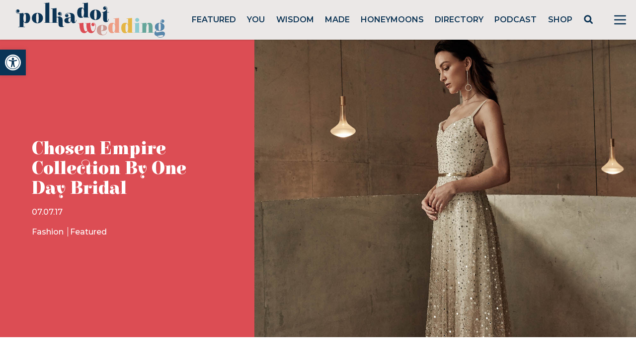

--- FILE ---
content_type: text/html; charset=utf-8
request_url: https://www.google.com/recaptcha/api2/anchor?ar=1&k=6LcQauMZAAAAADOdjzSRcxNyKJga20cWTdsZKu66&co=aHR0cHM6Ly9wb2xrYWRvdHdlZGRpbmcuY29tOjQ0Mw..&hl=en&v=PoyoqOPhxBO7pBk68S4YbpHZ&theme=light&size=normal&anchor-ms=20000&execute-ms=30000&cb=2az3zz75fwqz
body_size: 49489
content:
<!DOCTYPE HTML><html dir="ltr" lang="en"><head><meta http-equiv="Content-Type" content="text/html; charset=UTF-8">
<meta http-equiv="X-UA-Compatible" content="IE=edge">
<title>reCAPTCHA</title>
<style type="text/css">
/* cyrillic-ext */
@font-face {
  font-family: 'Roboto';
  font-style: normal;
  font-weight: 400;
  font-stretch: 100%;
  src: url(//fonts.gstatic.com/s/roboto/v48/KFO7CnqEu92Fr1ME7kSn66aGLdTylUAMa3GUBHMdazTgWw.woff2) format('woff2');
  unicode-range: U+0460-052F, U+1C80-1C8A, U+20B4, U+2DE0-2DFF, U+A640-A69F, U+FE2E-FE2F;
}
/* cyrillic */
@font-face {
  font-family: 'Roboto';
  font-style: normal;
  font-weight: 400;
  font-stretch: 100%;
  src: url(//fonts.gstatic.com/s/roboto/v48/KFO7CnqEu92Fr1ME7kSn66aGLdTylUAMa3iUBHMdazTgWw.woff2) format('woff2');
  unicode-range: U+0301, U+0400-045F, U+0490-0491, U+04B0-04B1, U+2116;
}
/* greek-ext */
@font-face {
  font-family: 'Roboto';
  font-style: normal;
  font-weight: 400;
  font-stretch: 100%;
  src: url(//fonts.gstatic.com/s/roboto/v48/KFO7CnqEu92Fr1ME7kSn66aGLdTylUAMa3CUBHMdazTgWw.woff2) format('woff2');
  unicode-range: U+1F00-1FFF;
}
/* greek */
@font-face {
  font-family: 'Roboto';
  font-style: normal;
  font-weight: 400;
  font-stretch: 100%;
  src: url(//fonts.gstatic.com/s/roboto/v48/KFO7CnqEu92Fr1ME7kSn66aGLdTylUAMa3-UBHMdazTgWw.woff2) format('woff2');
  unicode-range: U+0370-0377, U+037A-037F, U+0384-038A, U+038C, U+038E-03A1, U+03A3-03FF;
}
/* math */
@font-face {
  font-family: 'Roboto';
  font-style: normal;
  font-weight: 400;
  font-stretch: 100%;
  src: url(//fonts.gstatic.com/s/roboto/v48/KFO7CnqEu92Fr1ME7kSn66aGLdTylUAMawCUBHMdazTgWw.woff2) format('woff2');
  unicode-range: U+0302-0303, U+0305, U+0307-0308, U+0310, U+0312, U+0315, U+031A, U+0326-0327, U+032C, U+032F-0330, U+0332-0333, U+0338, U+033A, U+0346, U+034D, U+0391-03A1, U+03A3-03A9, U+03B1-03C9, U+03D1, U+03D5-03D6, U+03F0-03F1, U+03F4-03F5, U+2016-2017, U+2034-2038, U+203C, U+2040, U+2043, U+2047, U+2050, U+2057, U+205F, U+2070-2071, U+2074-208E, U+2090-209C, U+20D0-20DC, U+20E1, U+20E5-20EF, U+2100-2112, U+2114-2115, U+2117-2121, U+2123-214F, U+2190, U+2192, U+2194-21AE, U+21B0-21E5, U+21F1-21F2, U+21F4-2211, U+2213-2214, U+2216-22FF, U+2308-230B, U+2310, U+2319, U+231C-2321, U+2336-237A, U+237C, U+2395, U+239B-23B7, U+23D0, U+23DC-23E1, U+2474-2475, U+25AF, U+25B3, U+25B7, U+25BD, U+25C1, U+25CA, U+25CC, U+25FB, U+266D-266F, U+27C0-27FF, U+2900-2AFF, U+2B0E-2B11, U+2B30-2B4C, U+2BFE, U+3030, U+FF5B, U+FF5D, U+1D400-1D7FF, U+1EE00-1EEFF;
}
/* symbols */
@font-face {
  font-family: 'Roboto';
  font-style: normal;
  font-weight: 400;
  font-stretch: 100%;
  src: url(//fonts.gstatic.com/s/roboto/v48/KFO7CnqEu92Fr1ME7kSn66aGLdTylUAMaxKUBHMdazTgWw.woff2) format('woff2');
  unicode-range: U+0001-000C, U+000E-001F, U+007F-009F, U+20DD-20E0, U+20E2-20E4, U+2150-218F, U+2190, U+2192, U+2194-2199, U+21AF, U+21E6-21F0, U+21F3, U+2218-2219, U+2299, U+22C4-22C6, U+2300-243F, U+2440-244A, U+2460-24FF, U+25A0-27BF, U+2800-28FF, U+2921-2922, U+2981, U+29BF, U+29EB, U+2B00-2BFF, U+4DC0-4DFF, U+FFF9-FFFB, U+10140-1018E, U+10190-1019C, U+101A0, U+101D0-101FD, U+102E0-102FB, U+10E60-10E7E, U+1D2C0-1D2D3, U+1D2E0-1D37F, U+1F000-1F0FF, U+1F100-1F1AD, U+1F1E6-1F1FF, U+1F30D-1F30F, U+1F315, U+1F31C, U+1F31E, U+1F320-1F32C, U+1F336, U+1F378, U+1F37D, U+1F382, U+1F393-1F39F, U+1F3A7-1F3A8, U+1F3AC-1F3AF, U+1F3C2, U+1F3C4-1F3C6, U+1F3CA-1F3CE, U+1F3D4-1F3E0, U+1F3ED, U+1F3F1-1F3F3, U+1F3F5-1F3F7, U+1F408, U+1F415, U+1F41F, U+1F426, U+1F43F, U+1F441-1F442, U+1F444, U+1F446-1F449, U+1F44C-1F44E, U+1F453, U+1F46A, U+1F47D, U+1F4A3, U+1F4B0, U+1F4B3, U+1F4B9, U+1F4BB, U+1F4BF, U+1F4C8-1F4CB, U+1F4D6, U+1F4DA, U+1F4DF, U+1F4E3-1F4E6, U+1F4EA-1F4ED, U+1F4F7, U+1F4F9-1F4FB, U+1F4FD-1F4FE, U+1F503, U+1F507-1F50B, U+1F50D, U+1F512-1F513, U+1F53E-1F54A, U+1F54F-1F5FA, U+1F610, U+1F650-1F67F, U+1F687, U+1F68D, U+1F691, U+1F694, U+1F698, U+1F6AD, U+1F6B2, U+1F6B9-1F6BA, U+1F6BC, U+1F6C6-1F6CF, U+1F6D3-1F6D7, U+1F6E0-1F6EA, U+1F6F0-1F6F3, U+1F6F7-1F6FC, U+1F700-1F7FF, U+1F800-1F80B, U+1F810-1F847, U+1F850-1F859, U+1F860-1F887, U+1F890-1F8AD, U+1F8B0-1F8BB, U+1F8C0-1F8C1, U+1F900-1F90B, U+1F93B, U+1F946, U+1F984, U+1F996, U+1F9E9, U+1FA00-1FA6F, U+1FA70-1FA7C, U+1FA80-1FA89, U+1FA8F-1FAC6, U+1FACE-1FADC, U+1FADF-1FAE9, U+1FAF0-1FAF8, U+1FB00-1FBFF;
}
/* vietnamese */
@font-face {
  font-family: 'Roboto';
  font-style: normal;
  font-weight: 400;
  font-stretch: 100%;
  src: url(//fonts.gstatic.com/s/roboto/v48/KFO7CnqEu92Fr1ME7kSn66aGLdTylUAMa3OUBHMdazTgWw.woff2) format('woff2');
  unicode-range: U+0102-0103, U+0110-0111, U+0128-0129, U+0168-0169, U+01A0-01A1, U+01AF-01B0, U+0300-0301, U+0303-0304, U+0308-0309, U+0323, U+0329, U+1EA0-1EF9, U+20AB;
}
/* latin-ext */
@font-face {
  font-family: 'Roboto';
  font-style: normal;
  font-weight: 400;
  font-stretch: 100%;
  src: url(//fonts.gstatic.com/s/roboto/v48/KFO7CnqEu92Fr1ME7kSn66aGLdTylUAMa3KUBHMdazTgWw.woff2) format('woff2');
  unicode-range: U+0100-02BA, U+02BD-02C5, U+02C7-02CC, U+02CE-02D7, U+02DD-02FF, U+0304, U+0308, U+0329, U+1D00-1DBF, U+1E00-1E9F, U+1EF2-1EFF, U+2020, U+20A0-20AB, U+20AD-20C0, U+2113, U+2C60-2C7F, U+A720-A7FF;
}
/* latin */
@font-face {
  font-family: 'Roboto';
  font-style: normal;
  font-weight: 400;
  font-stretch: 100%;
  src: url(//fonts.gstatic.com/s/roboto/v48/KFO7CnqEu92Fr1ME7kSn66aGLdTylUAMa3yUBHMdazQ.woff2) format('woff2');
  unicode-range: U+0000-00FF, U+0131, U+0152-0153, U+02BB-02BC, U+02C6, U+02DA, U+02DC, U+0304, U+0308, U+0329, U+2000-206F, U+20AC, U+2122, U+2191, U+2193, U+2212, U+2215, U+FEFF, U+FFFD;
}
/* cyrillic-ext */
@font-face {
  font-family: 'Roboto';
  font-style: normal;
  font-weight: 500;
  font-stretch: 100%;
  src: url(//fonts.gstatic.com/s/roboto/v48/KFO7CnqEu92Fr1ME7kSn66aGLdTylUAMa3GUBHMdazTgWw.woff2) format('woff2');
  unicode-range: U+0460-052F, U+1C80-1C8A, U+20B4, U+2DE0-2DFF, U+A640-A69F, U+FE2E-FE2F;
}
/* cyrillic */
@font-face {
  font-family: 'Roboto';
  font-style: normal;
  font-weight: 500;
  font-stretch: 100%;
  src: url(//fonts.gstatic.com/s/roboto/v48/KFO7CnqEu92Fr1ME7kSn66aGLdTylUAMa3iUBHMdazTgWw.woff2) format('woff2');
  unicode-range: U+0301, U+0400-045F, U+0490-0491, U+04B0-04B1, U+2116;
}
/* greek-ext */
@font-face {
  font-family: 'Roboto';
  font-style: normal;
  font-weight: 500;
  font-stretch: 100%;
  src: url(//fonts.gstatic.com/s/roboto/v48/KFO7CnqEu92Fr1ME7kSn66aGLdTylUAMa3CUBHMdazTgWw.woff2) format('woff2');
  unicode-range: U+1F00-1FFF;
}
/* greek */
@font-face {
  font-family: 'Roboto';
  font-style: normal;
  font-weight: 500;
  font-stretch: 100%;
  src: url(//fonts.gstatic.com/s/roboto/v48/KFO7CnqEu92Fr1ME7kSn66aGLdTylUAMa3-UBHMdazTgWw.woff2) format('woff2');
  unicode-range: U+0370-0377, U+037A-037F, U+0384-038A, U+038C, U+038E-03A1, U+03A3-03FF;
}
/* math */
@font-face {
  font-family: 'Roboto';
  font-style: normal;
  font-weight: 500;
  font-stretch: 100%;
  src: url(//fonts.gstatic.com/s/roboto/v48/KFO7CnqEu92Fr1ME7kSn66aGLdTylUAMawCUBHMdazTgWw.woff2) format('woff2');
  unicode-range: U+0302-0303, U+0305, U+0307-0308, U+0310, U+0312, U+0315, U+031A, U+0326-0327, U+032C, U+032F-0330, U+0332-0333, U+0338, U+033A, U+0346, U+034D, U+0391-03A1, U+03A3-03A9, U+03B1-03C9, U+03D1, U+03D5-03D6, U+03F0-03F1, U+03F4-03F5, U+2016-2017, U+2034-2038, U+203C, U+2040, U+2043, U+2047, U+2050, U+2057, U+205F, U+2070-2071, U+2074-208E, U+2090-209C, U+20D0-20DC, U+20E1, U+20E5-20EF, U+2100-2112, U+2114-2115, U+2117-2121, U+2123-214F, U+2190, U+2192, U+2194-21AE, U+21B0-21E5, U+21F1-21F2, U+21F4-2211, U+2213-2214, U+2216-22FF, U+2308-230B, U+2310, U+2319, U+231C-2321, U+2336-237A, U+237C, U+2395, U+239B-23B7, U+23D0, U+23DC-23E1, U+2474-2475, U+25AF, U+25B3, U+25B7, U+25BD, U+25C1, U+25CA, U+25CC, U+25FB, U+266D-266F, U+27C0-27FF, U+2900-2AFF, U+2B0E-2B11, U+2B30-2B4C, U+2BFE, U+3030, U+FF5B, U+FF5D, U+1D400-1D7FF, U+1EE00-1EEFF;
}
/* symbols */
@font-face {
  font-family: 'Roboto';
  font-style: normal;
  font-weight: 500;
  font-stretch: 100%;
  src: url(//fonts.gstatic.com/s/roboto/v48/KFO7CnqEu92Fr1ME7kSn66aGLdTylUAMaxKUBHMdazTgWw.woff2) format('woff2');
  unicode-range: U+0001-000C, U+000E-001F, U+007F-009F, U+20DD-20E0, U+20E2-20E4, U+2150-218F, U+2190, U+2192, U+2194-2199, U+21AF, U+21E6-21F0, U+21F3, U+2218-2219, U+2299, U+22C4-22C6, U+2300-243F, U+2440-244A, U+2460-24FF, U+25A0-27BF, U+2800-28FF, U+2921-2922, U+2981, U+29BF, U+29EB, U+2B00-2BFF, U+4DC0-4DFF, U+FFF9-FFFB, U+10140-1018E, U+10190-1019C, U+101A0, U+101D0-101FD, U+102E0-102FB, U+10E60-10E7E, U+1D2C0-1D2D3, U+1D2E0-1D37F, U+1F000-1F0FF, U+1F100-1F1AD, U+1F1E6-1F1FF, U+1F30D-1F30F, U+1F315, U+1F31C, U+1F31E, U+1F320-1F32C, U+1F336, U+1F378, U+1F37D, U+1F382, U+1F393-1F39F, U+1F3A7-1F3A8, U+1F3AC-1F3AF, U+1F3C2, U+1F3C4-1F3C6, U+1F3CA-1F3CE, U+1F3D4-1F3E0, U+1F3ED, U+1F3F1-1F3F3, U+1F3F5-1F3F7, U+1F408, U+1F415, U+1F41F, U+1F426, U+1F43F, U+1F441-1F442, U+1F444, U+1F446-1F449, U+1F44C-1F44E, U+1F453, U+1F46A, U+1F47D, U+1F4A3, U+1F4B0, U+1F4B3, U+1F4B9, U+1F4BB, U+1F4BF, U+1F4C8-1F4CB, U+1F4D6, U+1F4DA, U+1F4DF, U+1F4E3-1F4E6, U+1F4EA-1F4ED, U+1F4F7, U+1F4F9-1F4FB, U+1F4FD-1F4FE, U+1F503, U+1F507-1F50B, U+1F50D, U+1F512-1F513, U+1F53E-1F54A, U+1F54F-1F5FA, U+1F610, U+1F650-1F67F, U+1F687, U+1F68D, U+1F691, U+1F694, U+1F698, U+1F6AD, U+1F6B2, U+1F6B9-1F6BA, U+1F6BC, U+1F6C6-1F6CF, U+1F6D3-1F6D7, U+1F6E0-1F6EA, U+1F6F0-1F6F3, U+1F6F7-1F6FC, U+1F700-1F7FF, U+1F800-1F80B, U+1F810-1F847, U+1F850-1F859, U+1F860-1F887, U+1F890-1F8AD, U+1F8B0-1F8BB, U+1F8C0-1F8C1, U+1F900-1F90B, U+1F93B, U+1F946, U+1F984, U+1F996, U+1F9E9, U+1FA00-1FA6F, U+1FA70-1FA7C, U+1FA80-1FA89, U+1FA8F-1FAC6, U+1FACE-1FADC, U+1FADF-1FAE9, U+1FAF0-1FAF8, U+1FB00-1FBFF;
}
/* vietnamese */
@font-face {
  font-family: 'Roboto';
  font-style: normal;
  font-weight: 500;
  font-stretch: 100%;
  src: url(//fonts.gstatic.com/s/roboto/v48/KFO7CnqEu92Fr1ME7kSn66aGLdTylUAMa3OUBHMdazTgWw.woff2) format('woff2');
  unicode-range: U+0102-0103, U+0110-0111, U+0128-0129, U+0168-0169, U+01A0-01A1, U+01AF-01B0, U+0300-0301, U+0303-0304, U+0308-0309, U+0323, U+0329, U+1EA0-1EF9, U+20AB;
}
/* latin-ext */
@font-face {
  font-family: 'Roboto';
  font-style: normal;
  font-weight: 500;
  font-stretch: 100%;
  src: url(//fonts.gstatic.com/s/roboto/v48/KFO7CnqEu92Fr1ME7kSn66aGLdTylUAMa3KUBHMdazTgWw.woff2) format('woff2');
  unicode-range: U+0100-02BA, U+02BD-02C5, U+02C7-02CC, U+02CE-02D7, U+02DD-02FF, U+0304, U+0308, U+0329, U+1D00-1DBF, U+1E00-1E9F, U+1EF2-1EFF, U+2020, U+20A0-20AB, U+20AD-20C0, U+2113, U+2C60-2C7F, U+A720-A7FF;
}
/* latin */
@font-face {
  font-family: 'Roboto';
  font-style: normal;
  font-weight: 500;
  font-stretch: 100%;
  src: url(//fonts.gstatic.com/s/roboto/v48/KFO7CnqEu92Fr1ME7kSn66aGLdTylUAMa3yUBHMdazQ.woff2) format('woff2');
  unicode-range: U+0000-00FF, U+0131, U+0152-0153, U+02BB-02BC, U+02C6, U+02DA, U+02DC, U+0304, U+0308, U+0329, U+2000-206F, U+20AC, U+2122, U+2191, U+2193, U+2212, U+2215, U+FEFF, U+FFFD;
}
/* cyrillic-ext */
@font-face {
  font-family: 'Roboto';
  font-style: normal;
  font-weight: 900;
  font-stretch: 100%;
  src: url(//fonts.gstatic.com/s/roboto/v48/KFO7CnqEu92Fr1ME7kSn66aGLdTylUAMa3GUBHMdazTgWw.woff2) format('woff2');
  unicode-range: U+0460-052F, U+1C80-1C8A, U+20B4, U+2DE0-2DFF, U+A640-A69F, U+FE2E-FE2F;
}
/* cyrillic */
@font-face {
  font-family: 'Roboto';
  font-style: normal;
  font-weight: 900;
  font-stretch: 100%;
  src: url(//fonts.gstatic.com/s/roboto/v48/KFO7CnqEu92Fr1ME7kSn66aGLdTylUAMa3iUBHMdazTgWw.woff2) format('woff2');
  unicode-range: U+0301, U+0400-045F, U+0490-0491, U+04B0-04B1, U+2116;
}
/* greek-ext */
@font-face {
  font-family: 'Roboto';
  font-style: normal;
  font-weight: 900;
  font-stretch: 100%;
  src: url(//fonts.gstatic.com/s/roboto/v48/KFO7CnqEu92Fr1ME7kSn66aGLdTylUAMa3CUBHMdazTgWw.woff2) format('woff2');
  unicode-range: U+1F00-1FFF;
}
/* greek */
@font-face {
  font-family: 'Roboto';
  font-style: normal;
  font-weight: 900;
  font-stretch: 100%;
  src: url(//fonts.gstatic.com/s/roboto/v48/KFO7CnqEu92Fr1ME7kSn66aGLdTylUAMa3-UBHMdazTgWw.woff2) format('woff2');
  unicode-range: U+0370-0377, U+037A-037F, U+0384-038A, U+038C, U+038E-03A1, U+03A3-03FF;
}
/* math */
@font-face {
  font-family: 'Roboto';
  font-style: normal;
  font-weight: 900;
  font-stretch: 100%;
  src: url(//fonts.gstatic.com/s/roboto/v48/KFO7CnqEu92Fr1ME7kSn66aGLdTylUAMawCUBHMdazTgWw.woff2) format('woff2');
  unicode-range: U+0302-0303, U+0305, U+0307-0308, U+0310, U+0312, U+0315, U+031A, U+0326-0327, U+032C, U+032F-0330, U+0332-0333, U+0338, U+033A, U+0346, U+034D, U+0391-03A1, U+03A3-03A9, U+03B1-03C9, U+03D1, U+03D5-03D6, U+03F0-03F1, U+03F4-03F5, U+2016-2017, U+2034-2038, U+203C, U+2040, U+2043, U+2047, U+2050, U+2057, U+205F, U+2070-2071, U+2074-208E, U+2090-209C, U+20D0-20DC, U+20E1, U+20E5-20EF, U+2100-2112, U+2114-2115, U+2117-2121, U+2123-214F, U+2190, U+2192, U+2194-21AE, U+21B0-21E5, U+21F1-21F2, U+21F4-2211, U+2213-2214, U+2216-22FF, U+2308-230B, U+2310, U+2319, U+231C-2321, U+2336-237A, U+237C, U+2395, U+239B-23B7, U+23D0, U+23DC-23E1, U+2474-2475, U+25AF, U+25B3, U+25B7, U+25BD, U+25C1, U+25CA, U+25CC, U+25FB, U+266D-266F, U+27C0-27FF, U+2900-2AFF, U+2B0E-2B11, U+2B30-2B4C, U+2BFE, U+3030, U+FF5B, U+FF5D, U+1D400-1D7FF, U+1EE00-1EEFF;
}
/* symbols */
@font-face {
  font-family: 'Roboto';
  font-style: normal;
  font-weight: 900;
  font-stretch: 100%;
  src: url(//fonts.gstatic.com/s/roboto/v48/KFO7CnqEu92Fr1ME7kSn66aGLdTylUAMaxKUBHMdazTgWw.woff2) format('woff2');
  unicode-range: U+0001-000C, U+000E-001F, U+007F-009F, U+20DD-20E0, U+20E2-20E4, U+2150-218F, U+2190, U+2192, U+2194-2199, U+21AF, U+21E6-21F0, U+21F3, U+2218-2219, U+2299, U+22C4-22C6, U+2300-243F, U+2440-244A, U+2460-24FF, U+25A0-27BF, U+2800-28FF, U+2921-2922, U+2981, U+29BF, U+29EB, U+2B00-2BFF, U+4DC0-4DFF, U+FFF9-FFFB, U+10140-1018E, U+10190-1019C, U+101A0, U+101D0-101FD, U+102E0-102FB, U+10E60-10E7E, U+1D2C0-1D2D3, U+1D2E0-1D37F, U+1F000-1F0FF, U+1F100-1F1AD, U+1F1E6-1F1FF, U+1F30D-1F30F, U+1F315, U+1F31C, U+1F31E, U+1F320-1F32C, U+1F336, U+1F378, U+1F37D, U+1F382, U+1F393-1F39F, U+1F3A7-1F3A8, U+1F3AC-1F3AF, U+1F3C2, U+1F3C4-1F3C6, U+1F3CA-1F3CE, U+1F3D4-1F3E0, U+1F3ED, U+1F3F1-1F3F3, U+1F3F5-1F3F7, U+1F408, U+1F415, U+1F41F, U+1F426, U+1F43F, U+1F441-1F442, U+1F444, U+1F446-1F449, U+1F44C-1F44E, U+1F453, U+1F46A, U+1F47D, U+1F4A3, U+1F4B0, U+1F4B3, U+1F4B9, U+1F4BB, U+1F4BF, U+1F4C8-1F4CB, U+1F4D6, U+1F4DA, U+1F4DF, U+1F4E3-1F4E6, U+1F4EA-1F4ED, U+1F4F7, U+1F4F9-1F4FB, U+1F4FD-1F4FE, U+1F503, U+1F507-1F50B, U+1F50D, U+1F512-1F513, U+1F53E-1F54A, U+1F54F-1F5FA, U+1F610, U+1F650-1F67F, U+1F687, U+1F68D, U+1F691, U+1F694, U+1F698, U+1F6AD, U+1F6B2, U+1F6B9-1F6BA, U+1F6BC, U+1F6C6-1F6CF, U+1F6D3-1F6D7, U+1F6E0-1F6EA, U+1F6F0-1F6F3, U+1F6F7-1F6FC, U+1F700-1F7FF, U+1F800-1F80B, U+1F810-1F847, U+1F850-1F859, U+1F860-1F887, U+1F890-1F8AD, U+1F8B0-1F8BB, U+1F8C0-1F8C1, U+1F900-1F90B, U+1F93B, U+1F946, U+1F984, U+1F996, U+1F9E9, U+1FA00-1FA6F, U+1FA70-1FA7C, U+1FA80-1FA89, U+1FA8F-1FAC6, U+1FACE-1FADC, U+1FADF-1FAE9, U+1FAF0-1FAF8, U+1FB00-1FBFF;
}
/* vietnamese */
@font-face {
  font-family: 'Roboto';
  font-style: normal;
  font-weight: 900;
  font-stretch: 100%;
  src: url(//fonts.gstatic.com/s/roboto/v48/KFO7CnqEu92Fr1ME7kSn66aGLdTylUAMa3OUBHMdazTgWw.woff2) format('woff2');
  unicode-range: U+0102-0103, U+0110-0111, U+0128-0129, U+0168-0169, U+01A0-01A1, U+01AF-01B0, U+0300-0301, U+0303-0304, U+0308-0309, U+0323, U+0329, U+1EA0-1EF9, U+20AB;
}
/* latin-ext */
@font-face {
  font-family: 'Roboto';
  font-style: normal;
  font-weight: 900;
  font-stretch: 100%;
  src: url(//fonts.gstatic.com/s/roboto/v48/KFO7CnqEu92Fr1ME7kSn66aGLdTylUAMa3KUBHMdazTgWw.woff2) format('woff2');
  unicode-range: U+0100-02BA, U+02BD-02C5, U+02C7-02CC, U+02CE-02D7, U+02DD-02FF, U+0304, U+0308, U+0329, U+1D00-1DBF, U+1E00-1E9F, U+1EF2-1EFF, U+2020, U+20A0-20AB, U+20AD-20C0, U+2113, U+2C60-2C7F, U+A720-A7FF;
}
/* latin */
@font-face {
  font-family: 'Roboto';
  font-style: normal;
  font-weight: 900;
  font-stretch: 100%;
  src: url(//fonts.gstatic.com/s/roboto/v48/KFO7CnqEu92Fr1ME7kSn66aGLdTylUAMa3yUBHMdazQ.woff2) format('woff2');
  unicode-range: U+0000-00FF, U+0131, U+0152-0153, U+02BB-02BC, U+02C6, U+02DA, U+02DC, U+0304, U+0308, U+0329, U+2000-206F, U+20AC, U+2122, U+2191, U+2193, U+2212, U+2215, U+FEFF, U+FFFD;
}

</style>
<link rel="stylesheet" type="text/css" href="https://www.gstatic.com/recaptcha/releases/PoyoqOPhxBO7pBk68S4YbpHZ/styles__ltr.css">
<script nonce="IDtY6fAk5H1GqLEL_Mlzvg" type="text/javascript">window['__recaptcha_api'] = 'https://www.google.com/recaptcha/api2/';</script>
<script type="text/javascript" src="https://www.gstatic.com/recaptcha/releases/PoyoqOPhxBO7pBk68S4YbpHZ/recaptcha__en.js" nonce="IDtY6fAk5H1GqLEL_Mlzvg">
      
    </script></head>
<body><div id="rc-anchor-alert" class="rc-anchor-alert"></div>
<input type="hidden" id="recaptcha-token" value="[base64]">
<script type="text/javascript" nonce="IDtY6fAk5H1GqLEL_Mlzvg">
      recaptcha.anchor.Main.init("[\x22ainput\x22,[\x22bgdata\x22,\x22\x22,\[base64]/[base64]/[base64]/ZyhXLGgpOnEoW04sMjEsbF0sVywwKSxoKSxmYWxzZSxmYWxzZSl9Y2F0Y2goayl7RygzNTgsVyk/[base64]/[base64]/[base64]/[base64]/[base64]/[base64]/[base64]/bmV3IEJbT10oRFswXSk6dz09Mj9uZXcgQltPXShEWzBdLERbMV0pOnc9PTM/bmV3IEJbT10oRFswXSxEWzFdLERbMl0pOnc9PTQ/[base64]/[base64]/[base64]/[base64]/[base64]\\u003d\x22,\[base64]\\u003d\x22,\x22w7orw6EhesKUw406KkrDrCNbwpYHw7rCo8OYJRsKeMOVHy3DtWzCnSRkFTsjwqRnworCohbDvCDDp0ptwofCvEnDg2J/wq8VwpPCswPDjMK0w5Y5FEYmC8KCw5/CqMOiw7bDhsOiwp/Cpm8cdMO6w6pPw53DscK6C3Fiwq3DuGQ9a8KWw4bCp8OIKcOvwrA9FMOpEsKnT1NDw4Q6AsOsw5TDiCPCusOAewATYAYxw6/CkyBtwrLDvyB8Q8K0wo9uVsOFw6DDmEnDm8OmwqvDqlxWAjbDp8KYH0HDhUtzOTfDucOSwpPDj8OTwr3CuD3CkcKwNhHCm8KRwooaw5TDkn5nw7QQAcKrT8K9wqzDrsKvaF1rw4rDoxYcejxibcKRw65TY8OhwpfCmVrDuD9secOxCAfCscOGwr7DtsK/wp3Dt1tUWQYyTShDBsK2w4xjXHDDqsKkHcKJaRDCkx7CgyrCl8Oww5DCjjfDu8K8wr3CsMOuNcOjI8OkD3XCt24YbcKmw4DDu8KswoHDiMKiw5Vtwq1Vw47DlcKxScKUwo/Ck2jCpMKYd1nDjcOkwrImOB7CrMKVLMOrD8Kmw73Cv8KvRBXCv17CnMK7w4krwpxTw4t0QlU7LCNiwoTCnD7DpBtqbiRQw4QQRRAtPMOzJ3Naw7g0HgYswrYhRMKlbsKKRQHDlm/Ds8K3w73DuX/ChcOzMzcoA2nCmcKTw67DosKdacOXL8OYw77Ct0vDr8KgHEXCgcKiH8O9woPDtsONTA3CmjXDs1rDjMOCUcOXaMOPVcOWwqM1G8OiwrHCncO/fgPCjCApwrnCjF8qwqZEw53DrMK0w7IlF8OowoHDlXbDmn7DlMKyLFtzXMO3w4LDu8KVLXVHw67CjcKNwpVqG8Ogw6fDn2xMw7zDpQkqwrnDmyQmwr1vN8KmwrwHw711WMOtZXjCqwlTZ8KVwo/[base64]/[base64]/w77DiBDDoiPCvHrCiMK7ChZUQnhCwq06woFKecKTw55QTl3Ck8Kuw5fCnMOBQcOzUcKow5fDiMKkwoXDhRrCksORw6/CkMOuCnYdwqjChMOYwo3DpQ5Hw5nDk8KBw67CuCtQwrxEPcOzZwrClMKPw6kKfcOJCHTDh3dcCkxtVsOOw4cGfV3DsG/[base64]/CqcK7WcOowovDpsKhwq9kE8OCwq3DusKAc8KieiDDv8O1wo/CijLDkwjCkMKtwqfCpMOZQcOGwp/CrcOfaHfCmEHDpG/DpcO1woZMwrXDjigEw7gMwrBeM8Kswo/CjC/CpMKKecKkECF+NMKtGFvDh8KWAiNfKsKdN8K2w41FworCvBRiP8OkwqgvWCTDr8KlwqrDv8K7wrxew5fCn0MTTsKPw5QqUyXDqcOAYsKVwrPDv8O/e8KUMsKzwrMXVEIfw4rDpEQuF8O6wqTDrXwResKJw69KwpYfXStPwo4vHiUqw75Jw4IaDRdTwonCv8OpwoMIw7tJCl7CpcOuKivCh8KPAsOYw4PDrgwlAMKrwq1Hw5w2wo51w4webhPCjgXCkMKJecOdwoY/XsKSwoLCtsKFwpgLwqgkXh4/[base64]/CrjFqGsKbBXnDiRJww71gw6ltwqvDg0Arwq51wofDo8KHw6hrwo3Dj8K3OApcDMKATMOoRsKlworCmXnCmSbCszA7wo/CgHTDn0MVRMKjw67CncKOw4TCocO5w67Ch8OiO8KgwoXDhXbDrBzDjcO6Z8KFDMKjECVqw77Dp0nDoMO4B8OLVMKzBSUTesOYZcOHWgHCjjdlYMOrw6zDl8OOwqLCoFMiwrgIw7Egw4RGwozChSDDrjgPw4/DpCTCgMOrdxEgw55vw5oywoM3N8KBwpkcGcK3wonCgMKKVMK5Qz1cw6vCtMKIIh56DXHCo8Ktw6TCjj7Clw/Cs8KdOGzDkMOUw63CkQ0GR8O1wqY6CVlMZ8OpwrHDhQjCvVk6wqJtSsK6TwB1wq3Dl8OraVZjcw7DnsK8K1TCsy/[base64]/DssOHw6LDjcKbGsOkMgtQHsK0PEIpTMKVw5XDpDrCtMOFwp/CncKcOybCuE0tdMOKbAbCp8K6Y8O7enrDp8ONBMOuWsK3wp/CvFgLw5Q3w4bDp8KjwrdiRgvDn8Oww7kMPj5Nw7FhPcOgYQrDnMOBblljw4nCpGJKB8OmeWnDiMKIw63CiB/CnGHCgsOewqfCjGQKRcK2O3zCvlvDgcKmw7tUwrLDqsO2wrgQNmHDrXsCwqgeScOmQF0sVcKXwoIJZsObwpHCocO9E0bDocKSw6PDpkXDk8KCwo7CgcKwwq46wqwjRUZTw4/CnS5FfsKQw5XClMO1acK/w4vCisKMwrNJUnxcF8KNFsKzwq82f8OAHsOzKMO5wpLDsgfCgi/CusKKwq3DhcKiwoV3P8O+wpbClwQyCi/DmCAYwr8mwpJ8wofCjg/ClMOZw5nDnHJmwqLCgcOZfyXCm8Ohw7l2wpfDtxVYw5dnwpI6w6hNw5XDmMOqdsOGwrlwwrdxAMKSL8OFTCHCl1fCncOodsK3LcOswq9Awq4yM8ONwqR6wrJuwo8tGsOHwqzCoMO0Yggww78qw7/DhsOwOMKIw7TCg8K1w4Rkwo/DlMOlw47Dq8O5Szg4wpIsw65bNU1gw6J5ecObAsKXw59kwphEwq/Cu8KJwqE6IcK1wr/CtcOLB2/[base64]/CrMKXWsOxOyXDl20GMgVVwrc3wq7DvMOhw6ZbecOWwqphw7/CvAtHwqfDmy3DpcOxEwNZwolSFQRvw4/CjiHDucKBPcK3eHU1QsO9wpbCsS7Cv8KMfsKhworCpg/DpmgUccKJPl/DlMK1w5wIw7HCv2/Dvgxyw6l1LSHDjsKVXcOmw6fDpHZ2QjUldcKcacOpHE7CuMKcQMOQw6AcUsOYwr5BbMKEwqMKfGfCuMO7w5nCg8O7w7oufy5mwq3DiFgYbVzCgH55wp0uw6PDpFp/[base64]/DgcKpbyQkBwnDnEIPc8OxHcOUfnrCksODQnQ8w7fChsOSw5HCvnnDncKaaUJPwod7wo7DvxfDssKhwoDDvcK1wqfCvcKuwrVgNsKMHlk8woIHTSczw7IVw63Du8OUw5UwAcKmUsO1OsK0K27Cmk/DnD0iw5fCuMOwZgIwQW/DmCs/EhvCkMKCH1jDsCfDvlrCuW4zw7lhdDnCisOoWMKjw5vCtcKlwoXCtWQJEcKCHRTDhMK9w4TCsS7CtQHCksOfU8OJUMKLw4tVwrrDqBRuHm1mw6l9wopYIWlcWFh/w7www4p6w6jDswQmBHrCh8KGw6l/[base64]/DkFTDpcKjMQVjMXPDjUNww4IXwofChsKewqvDklLDmMKzLcOXw7rCsRoBwr3ChkfDu0IWDE3Dky1uwrAQBcOTw6Miw75twqoFw7gmw75UMsKww6Eyw7bDiiEbNxXCkMKUa8O1JsOnw6QEP8OdTQTCjXcwwr/[base64]/CgxHCgcK8wqp3S8KXw5JSe2zCuHxbCMOsccOCFMO8WcKwZUXCszvDt3rDt3zCqB7DlMOsw5BvwpBNwpTCocK6w7/Dmm1mwpcJWcKuw5/Dj8K7wqjDnwoaacKCaMKrw6A0fVvDj8OAwpAKFMKPYcO2NErDkcKEw617Nm9AWS/CrDDDusOuGhHDoURYw6jCjXzDvx/[base64]/CnXg/w6TDg8O6KsO2w5cyw7XDgWbDhQrDq2bCp2drUMOUSCfDoQ9gw5DDplAGwq0mw6doNE/DhsOuUcKtccOeC8OnfsKGMcOHXioPP8KQd8KzREldwqvCn1bCkWfCpCDCikvDv3Bmw6EPHcOcVSAlwrTDixNQNG7Ch18XwojDmmzDjMKsw7nCpkYKw7vChAEOwqDDvMOFwqrDk8KFBUHCtcKuBxwEwrYrwqlkwrvDikDCtH/DhmV5dMKmw5cVRcKMwq8NWFnDnsKQLQV6M8K+w7nDjDjCnyE/Fndew6rCqsOcSsKdw6AzwpQFwoMrw5E/LcKyw7HCqMO8aBjCtMOnwpjCpsOjKFHCrcOWwqnChBbCkXzDv8KiGhEbX8OKw4N4woXCsUTDucOFUMKkCj7CpWvDgMKrZ8OZMUoPw74GcMONw45QAMKmWzwmw5jCisOxw6YAwrAcdz3Du1cjw7nDosK1wpLCpcKawr9/Qw3CmsKsdGsHworCk8KrDw5LJMKdwpDCkEvDtcOOSTRcwrbCuMKFMMOqVVXCgcOcw6/Du8Kww6bDo21Xw5ElbghNwph4cBNpFlPDisK2eEnCgBTCnknDlsKYAGPCnMKxbCXCm2nCmElbIsO9woLCtm3DsHU/GlvDl0LDtcKOwp8nAm4uQMOPGsKjwpzCoMOFCVfDgl7Dv8OENsODw5TDq8OEeHbDuyPCnCtcw7/CsMOYC8KpImpneGjDpcKgNMOUMMKYFkfCrMKWMcKDTjHDrTnDusOiHMOjwpV7wpTCjcO+w5XDrg46ZnPDiWoNwrPCqMKOcsK5wqzDjyfCp8Kmwp7ClMKkO2bCocOLck84wooHCljDoMOCw7PDjcKIFQJYwr8WwojDgAJIw4szKWbDjyM6w7LDtA/CgS/[base64]/Dj1QAwpwqw53DvTbCmEfCv8K+w5MUw67Di27Dl8OOwoLCvgjCmMKlZcOVw584XHPCr8KYXjA1wo10w4HCncKKw4XDkMOeUsKRwp1ySzrDicOeVsK7YsO6cMOuwqHChBvCicKVw6/CuEhqLRMDw71TbBrCjMKvU1prGEx7w6tcw5XCoMO/LG3Co8OfOl/[base64]/DlCbCiy3DoxbDlcKIw6XDn0hfwrYVPMOswq3CoHLCpcOod8Oew4jDuTwhRnbDkMKfwpPDukssHlTDrsKnVcKVw59VwrTDrMKUd3XDlj3DjULDocOvwrrDgVo0WMOaEcKzMsK5wpZHwoXCjhDDpMOuw6glHcK2RsKCasKzecKyw7x+w6p1wqVFYMOjwr/[base64]/DugvDlMKII8K+w7F7wo3ClsOIw70Hw7XChnJLM8OJw5oJHl89Y1MfTGtoWcOcwp1mdAHDhkrCshENNGbCmMOMw5Z0W28ywo0JZ0h1NDsnw6J8w545wqYKw7/ClQHDi1PCl0/CoiHDkG15Ng0/UUDClCxwHcOwwpzDi2PCmsKkacO+PsOcw4XDoMKnN8KSwr9Xwp/DsC/CtsKYZidSCyUiwo40HwsLw5ofwpl4AsKFNsOLwoQSK2HCvjvDmEbCi8Olw41bdhRIwpzDrsOGacO0IMOKwpXCmMKwF01OInHCnSXCr8OiS8OuG8OyDGjDqMO4ecKqWcOaD8OfwrzCkADDn19QW8Osw7nDlxHDhSAMwqLDh8Okw6/ClMKMIkbDncK6woshw4DCkcOrw5rDumfDtsKcwr7DgDHCpcKTw5fDhHbDiMKVbxfCpsK2wrHDt2fDujPDtwoLw45hDcKPIcKwwprCgkbDkMOxwqgNGcKfwqPCt8KQRWk7wp/[base64]/DpgTDt0pzw7TCqcOmw7w4w7/CncKieMOFFMKHw5/CkcOdDGsaJnnCq8O3DcOUwowUAcKuKU3DvcKgWMKsNw7DvFfCg8Osw73CmGjCvMK9DsO+w6DCvDIMAQDCtysuwqDDs8KBQMObSsKVBsKrw6DDpCfCrMOfwqDCucKwP3Vvw67CjcOXwqPCrjEGfcOEw5PClCxZwp/[base64]/WsO3RMOuXm82Q8K3MhfDo8OWW8KxVxFFwrTDicO/[base64]/Dj8KSw5hIwrXCtWHChG3DpsOwfcO5w6wzXMOuw47DisOxw655wqrDqUTCnyxMUBYdFEkdTMOtUEfCjCzDjsO3wr7Dm8Oxw4Zww4zCrAs3w7x2w6jCn8KWYjsbPsKrdsO2esO/wofDkMO4w4nCn1fDoi1VR8OCNMKLCMKHG8Kgw6nDo18qwrDCtUxvwqE2w400woLDh8K0wqbCnGHCihDChcOnMzDClwTCuMO2cFtSw485w6/DpcOswpl6Rz3DtMOfR3JRK20FNsOJw6xewotYDg1Kw7Flwo/CtsOAw6rDi8OdwpE4aMKLwpdQw6/DvsOWwrpVQcOpbHTDlsOwwqVsBsK9w6TCo8O0bsKpw4pWw6t3w5x/w4XCn8KPw7sEw7PCi33DiF0lw7LDoljCtxhCb2nCo1rDtsOaw4rClH7Cg8K1w7/Cul/DgcOvYMOMw5/CscOUZRVQwp3DtsONfmfDjHttw7DDug1awp8NLlfCqhl5w78XFQTDoTbDpnDCj35tOANMGcOnw7EGAsKXTS/DncOSwrXDicOYQcK2TcOYwqHDjwrDs8OGTUQ/w7zDvQbDtsKOQ8OqO8Obw4zDl8KHEMKMw5HCrMOkY8Ovw4jCtsKcwqjCo8Ozew5Yw4/[base64]/DgMKXFwAiAhhsMsOHLMO8KcKzMzPChMOmLwbDhcOSAMKjw6TDqkVSDyYUwocmQMOawrXCiDZvH8KneHPDr8OLwqdAw4U7KMKFLiHDu1zCqhssw4UHw4fDocKew6nCmn45Al1zeMOiOsOkYcOFw6zDmztswoDCnsO9VTU9Z8OcZMOewpTDlcOpLj/DicKzw4Myw7gKRwDDhMKDY1DDu0oTw7PDm8KULsKFwr7CgxwYw7rDgsOFIcObFMKbwrsXdTrCuB8tNHVKw47DrhoNI8ODw7/CpmbCk8OpwoYTTF7CkEnCrcOBwr5IF1RKwoEdZUTCpkzDrcONWXguwpLDn0sGf1RbbwYFGAnDiTA+w4YXw4hpM8K2w61vbsOnAcK6wpZHwogscSVLw7/Dlmw4w5dPL8Oow7cZwqvDtn7CvA8EVcK0w7p1wqRTcMK+wq/DiQbDtA3DqsKyw6nCqSVqQzVxwp/DqB5qw5XCtD/Cv3/ChWYYwqBfW8KNw6giwp5Rw5k0AcKsw4rCmsKIw6NLV0XCgcOfLzQxEsKEUMORKQDDt8OeH8KOCR0rf8KVTHfCrsOew5bDkcOvBBDDuMONw5bDkMKIKz0Rwo3CgxbCkzdswpw6WcKSwq0cwqYIX8KhwrbCmRTChCgIwq/ClsKhRATDsMOpw6wOKsK2GyDDgUvDpcOnwofDmxfCncOUeCfDmjTDqzhAV8KCw4Qlw60Gw7AZw4FTwos/RVhMAXpjU8KgwqbDusKiZ0nDukrDksKlw5xzwqTDlMKFADfChFQMVsO8JcOGJjXDnyUwOMOAIgzDr1rDuU4lwrtkYk3DvABnwrIVbCnDukTCr8KXQUvDuA/DmXLDv8KeOHQfTXEzwoBowqYZwppRTg9yw4nCrcKPw73DtCI7w6Y/wrXDsMOtw68Mw7PCicOVY1kMwphxSGtaw63CqFp9bMOQwoHCjHcWSWHCrhNvw77Crmh2w7XDo8OQYDN7dxDDkBvCuQIWTxNEw5xYwr4/D8OZw6TCj8K2Yl1RwpReYRrCi8KbwokZwolDwq7CsVjCl8KyOT7CpypyT8K9YgDDmTIOZMKuw4xbPmdVXsOaw4h3DcKqEcOYGEt8DWHCocO/Q8OibVbDs8KCESrDjy/[base64]/Cgl7DksOcKsOHw6lMw4vCmANyEgzDty7CrgdGwqzDjRc7D3DDmcKkUlZlw6RKRMOcGyjCgABkdMOYw7sNwpXDo8K7XkzDtcKFw4JnU8O+UkjCoUIcwoZQw7tvFmcgwpnDkMOVw74VLkE8OxHCiMKwK8KaTsOXw6luEwkxwo4Dw5zCjV8Kw4TDt8K/[base64]/CrcO9JMKQBMK6b0kCwofDsH1RFDjCknlbLsK5LRR7wozCr8K5QWrDg8ODFMKFw5rDqsOjNsOnw7cfworDqcK2CMONw5bCisKJQ8KjOG/CkTHCgi09VMKOwqXDgMO/w4t+w7kbCMKOw486GBLDuBNgEcO6KcKkeh86w59vRMOMXMOjwovCiMKrwp52cR3CrcOxwqfCsU3DoCzCqsOhFsKkwqrDq2fDj2jDgmrCn1NkwrQXUcOAw7rDscOLw7gnw57Co8OPf1F5w4BALMK8b2AEwrQqw4/CpUNCfgjCkh3CrsK5w5xsR8KowoIaw7Quw7zDusK6cWgCwobDqV8yKcO3ZcKEHMKuwr7CgVBZPMKWwpHCmsOIMHchw5LDi8OYwrRWTcO0wpLDrWQUMn3DpUzCssOiw4A/wpXDmsKDwpHCgBPDulzDpgXDjsKew7QWw6RicsKtwoB8FgsfeMKZHEl+esKZwpQUw6TCuTvDn27DmkLDjMKtwrPCq2rDrMK/[base64]/DlCLCqMK5wpwHciHCk3EtM07Ct2Iew4HCpGdpw5LCssKrRnDCrcOvw7rDkjx5E3oPw4ZOPm7CnmkHwrfDrMKgwrDDoj/[base64]/Dg8Kvw5PDvQ5+VWQZw407U8KwB8KCHz3CncOPw6XDtMOmB8K9BFonPHNOw5LChWcUw6nDm3PCpGU5wr3CmcOpw5vDtD3CksOCW2MbHcOxw6fDnUZ+wqHDpcOSworDs8KYHxDCj2cYGiVCVw/DjmzCtEzDlEQwwqU6w47DmcOOAmocw4/[base64]/OMODNsKHMMKzw7czCA7DpyjDgcK5wrICccOoIsKIKTfCusKywrY/[base64]/JcO/McOfCsKvw6QmXMOpUDTCi1gKRFU+w7/DpX4gwq/Dv8KwTsKycMOzwovDiMO5MmjDuMOgGEoaw57CtcOxFsKAIkLClMKfR3DCr8K0wqpYw6ZVwoPDgMKLYFl2F8OnYAHCvWhmCMKuEBXCq8KxwqJ9fBLCjkPCv1XCpAnDlBUTw4tUw6fChlbCgAZnRsOGQQ0Dw7vCisKdbUnCnB/DuMKPw70Nwr4aw5kKXwDCvx7Cj8KJw7REw4Q9MF81w64PH8Oia8OZX8OwwrJAw7zDhDMQw6vDl8KjZEbCu8K0w5hJwrjCnMKVFsOKeHPCpz7DhjvCvjjCkg7DtCsUwrdIwoHDmMO+w4onw68XY8OcEyVzwrDCtMOew6HCo2cPw5xCwp/[base64]/TMKIRhwGMsOrb0nDmcK7w7B3LcK4JS7DncOSwrXDtcKjw6ZteGIlEigJw5zCpGE1wqkEaGbCpT7DvcKIPMOHw6XDuQJgVEbCh17DgUTDocKXN8Kxw6PDviXCtC3CoMOhbUYZccObPMKiMHUiOB1rwq/CrW1EwonCncOMwphLw6HDocKSwqkcU2VBL8ODw4rCsjZ7GsKidiI+ex9Cw5EPfsKKwq3Dr0JJOEtIUcOuwr4+wpUcwonDgsKNw70BecKBbsOZRyjDrcOLw7l2ZsK+CCNnYMOGBQLDsDgzw7gGfcOfQ8O9wrZ6RjMJUsKZXyvDjx97AAPCll3ClgFlTMO/w5nCm8KSagxuwpEfwplRw65zbiEIwrEewpTCvjjCn8KDYEEIFMKRIjArw5MpOVd8PWInNh1eOcOkUMOQdMKJHAPCpVPDqERFwqgIaTM3wpTDj8KIw5DDssKeem7DrARtwq11w6xjScKIeGzDq3YPbsO3LsKxw5/[base64]/Qmd3bMKwJTPDmxXDvMKlbMOxwozDksOEFSQyw5DDnMOGw7czw7XDt0TDnsKxw63CrcOowoHCmcKtw4Y0GHhPPCHCrEoOw4Vzw40fDwF8ew7DtMOjw7zCgXvCiMKrOSfCizjCgMOjNMK2Az/Ch8OPIMOdwrpSNndFNsKHwrVsw4nCohFmwoTCjcOiPMK9wqZcw4sgZ8KRERzCn8KSGcK/ADdHwpbCp8OTA8KYw756wp9KUgtEw57DpyshEcKNOMOrUlI/w4w5wrrCksKkDMOOw4BkE8OlL8KPfQIkwpnDgMKjW8KBUsK7fMOpY8OqecKNOmQkAcKhwrwQw7/DmcK+w78NAkfCssOyw6vDsypIOEo8wpTCv0wrwrvDm07DrcKKwoUdYEHCncKVIibDiMKdWUPCrzbCnhlHc8Kow5PDlsOywpQXAcKEQsKZwrUBw7PCuElwQ8OtX8OJZgBsw7vDiFJkwrIyLsKwWcOtFE/CrxQNScOKwrPCqSfCpcOJS8ObaWsSCH02w556JB/Drkg7w4PDj0rCtn9tPzXDqg/DgsO7w6Yyw77Dq8KhG8ObRSxfUMOswrMPA0bDkcKrD8KNwo7CuipLM8Ojw7AZS8KKw5ECXiB1wrNRw7zDk0hCDsOPw7/DsMKkCcKvw7Y9wqdrwrlbw4N/KAMXwonCqMOUUifChQ0bV8O1HMOuMcKmwqgyBAXDsMOyw4PCqcK7w7XCuyTCkAXDrCnDgUXCvjLChsOVwrDDj2rCrmB2Y8OPwqjCokbCgEbDoWQ4w68Ow6DDn8KXw43DnT4Hf8OXw5rDj8KPeMOTwqHDgMKEw5rCmCx2w6NLwqRPwqddwqjCtzBvw45WLXXDssO/[base64]/TRLDqcOpw6JZd8K1BcKCwqpBwr0JwqkgBmlSwp3DkMKzwovCn2hJwrzCr08oCR8hAMOrwovCuW3CkjQ1wqnDnBgHGQQkH8K6GH/CksOCwpDDncKHV2nDviZeOsK8wqkecyjCncKtwoZqBk4RY8Oqw4DDhSvDpcKpwpQKYxDCuXVKw4t0wrFHGMOLIhTDnnDDncOLwps7w655GD7Dt8KDI0DDoMO9w5zCsMK7eDdBEMKTwrLDqmALMmohwoEsLUbDqlTDmw1zUMOIw70mwr3CiCPDrFbClwPDklbCuC/[base64]/[base64]/w71NwrAXW8OmCMKhw7N+ChFuw4wxwpDCt8OwQ8OAZQHDqMOnw5d7w5/[base64]/cWXCiMOkIcO5w63DqFzDlHvDl8OpwprCtQFeL8KZwpnCqHjCkXnCp8Ouwp7DpsKeMlF9Ji3Dq1MKWAd2FcO1wr7ChX56aWt3FDrCu8KSE8OaPcKcbcK/McOmw6pwODPClsOBR1/CosKmw6hcaMO2w6tQw6zCv20Vw6/DsmkUQ8OedMOZIcOMSAnDrmbDh30CwpzDjS/DjXogNwXDm8OzBsKfUBPDgDonCcKIw4xncz/DrjRNw48Rwr3DmMOnw44kXzrDhizCp3lUw6LDpgJ7wozDpwsxwpbCiEd/wpfCmSQcwqc4w5oHwrwow5J3w6ceLMK6wqrDmErCpcOJZMKhS8Kjwo/Cqj96UScNWMKew4vCm8OeWMKJwqU8wrMeJRtLwofCnEUVw7nCih5Zw7TCmB1Gw542w6zDkwslwqQvw4HClcK8XVbDvgdKZMORd8Kwwo3CmcOAQl8eEMORw5nCji/DqcK/w4vCssOHSMKpCREgRWYrw4TCvDFEw6DDm8OMwqR/[base64]/DoTbDhFwYO8OCAXcRw4XDo3rCnsO8F0jCilthw5RNwpjCo8KTwr3CvsK5aQDDsVfDocKsw7rChcO/TsOSw6AawoXDs8KhaGoKV3g6VsKRwqfCoU3Dm0bChSMpw5M+w6zDlcO/A8OJWxbDtnNIacOvwqTDtkpUHSoTw5DCnktiwoZ0XHjDiBzChUwoI8KKw6zDuMK2w78XGVTDocOsw57CksOkU8KMacOiU8KJw43DjULDsTrDtMO0HcKmKB/Cnwp0CMO4wpEnOMOQwrsyEcKXw6FUwoRPEcOYwpbDk8K7DjcNw7LDpcKbIRLChGjDucOBUj3DiCsVBil0wrzCi1fDtRLDjBgwc1DDpz7CukMUXy0xw4DDrcOeR0TDlx1RSSgxV8K5worCsGRDw4x0w74Bw6d4wo/DsMKubSbDpsKcwpdpwrzDrko5w4V6MmkjcWXCpWzChXo0wr8pWcOXATYqw4HDtcOww5DDkgcQWcOSw4ttZHUFwp7DosK+wonDjMOjw7zCq8O8woLDsMKLazB3wpnCumhifTbDssOGOcOtw4XDtcOjw6ZKw4zCqcKzwrvCmcK+AWDCoAxxw5/CikHCrUbDq8ODw78XeMKyVMKeM3bCsSEqw6LCpMOJwr97w6/[base64]/CmMKUw51LRsK7w6Zrw5zDjCtMw4jCglXDhGnCnMKAw6fCqilbBMOFwpwJewfCkcKrCHALw7wRBMOYcj5gfMOpwoJ2f8Kfw6vDjl/[base64]/[base64]/wpgJJcOJwpsqWiBAw4g6cEXDg8O6ViXDkn50LcOVwqjCisOEw4LDp8Ocw5Vxw5XDl8KLwrNJw53DkcOAwprCt8OBchc1w6TChcO4w5fDoQ0WNilkw5TDn8O6HXPCrlnDhMO3R1vCssOdJsK2woPDpMOdw6/Ck8KRwo9fw6gjwo90w4zDtl/CuULDqlLDncKSw4DDhQhQwq9lR8KxJsKONcOCwobChcKFT8KiwqJbbS1fP8KNbMOKw5Bfw6VZR8Kqw6MONhIBw6BtUMOywpQ3w5vDrUd6Yx/DsMK1wq/CpMOnKDHCh8OzwqQ0wrEAwrpfJMOacmhfeMOeQMKGPsO3NTzCsW0Ew63DkWwOw5FOwoAFw7/Cmm8mMMOKwqzDjlRlw4zCjETCmMKUPVvDosOOL21+e1wvAsK2wrjDqljCkcOow4/[base64]/ClMOBwqx5acOiwqEgRsOeS8OvEcOnLTdEwosawoJ3w7rDiGTDlCDCvcOawrDCvMKxMsKrw6DCuBPDpMOnX8ODd3RsSBJFAsK3wrvCrjpWw7HDm1/CixnCohgswrLDjcKxwrR1ECt5w67CuVHDjsKtG0Mvw6BXYcKfw7Itwq1gw7jCik/Di1Rqw5ohwqAUw4rDhcOAwqzDicKYw4gRGcKLw6TCoS/CmcOHaQXDpmnCn8OdQgvCvcKITEHCrsOLw4MfKiwSwpXDi3FodsOtasKBwo/ClS7Dj8KIdMOiworDljVbXVTCvATDpMKew6lcwqHCjMOcwrzDrGXDn8KDw5/CrBcowqTCvATDjMKHXgoSH0TDvMOSfz7DgcKOwrlxw7TCnl1Vw4dzw6bCiTLCvMO7w5HCkcOLG8O4X8OlM8KYLcKAw51basO/w53Dl0V6TcOKF8KjfcORHcOLARnChsKUwqM4cCTCjyzDt8KLw47CiRdTwrxLwqHDrEXCsjx2w6fDhMKyw5TCg2Zww7kcNsK+OsKQwr1xCcOPOnsvwojCsSTDqcOZwpAUEMO7fiU0wqAQwpY1VRTDjiUww5IZw7oUw4/Cg0LDu3pgw4bClzckBCnCklcew7fCnXbDhDDDhcKzQzUaw4LCkF3DlxnDsMKCw4/CoMKgwqRjwp9UOBbDjWM+wqXCiMOyV8KFwpXCp8O6wpxRN8KbBsKgwoQZw4MPSUMLexbDjMOmw5TDvgXCvGvDtkjDs3MiQlc7RwbCv8KPNEAow4fCi8KKwoF1B8OHwqxnSAnChmENworCu8OTw4/Cv18rPEzCvklRw6o9D8Kfw4LCqAHCi8KPw4orw6dPw7lDw65dw6jDgsOwwqbCpsOCd8O6w492w4nCvTg2VMO7OMKjw5fDhsKawoXDssKlZ8Kbw7DCjm1mwr5kw5F5IxbDrmLDoEZRWm1Vw459acKkO8KSwq8VKcKfPcKPOBUuw5jCl8Kpw6HCilPDkhnDu1p/[base64]/FUDDo8OpdMO/w5fDj2vCvcKAw4IfXENGw7nCgsOQwpsWw7fDn2/DqwfDmEk3w4fDo8Kiw5LDlcOYw4zCjTNIw4FsesKUCHnCunzDimECwpwMA30QJMOqwo1hLH4yQSPCgy3Cg8KKOcKxKE7CtD53w78bw6/[base64]/woFdN8ONEcK0HStsWcO7IF8nwpd/w6MySMKbdsOGwp/[base64]/DoEIfRsKxE8K+YMO/[base64]/[base64]/CqcK8w57DmsKRNMKEwo/Dk1/ClcOaw6bDlBjDjFTDj8OrGMKEw54wSwwIwoUSCBAdw5TCg8OPw7/DncKawpbDhMKHwqFxQcO3w4PDlcOWw74gEwDDmH5oKV0+w4o1w4NGwozChVfDtXxBEQzDosOAUVHDk3PDq8K+TEHClMKEw5vDucKKP0tef31uDsKIw45IJh3Cgjhxw47DiAN8wpEtw57DjMO+IsOlw6HCtcKoJF3CmMO+P8K8wpBIworDlcKzO2fDi2M/w5rDqXIHD8KNUF8pw6LDhMOywpbDsMK2BFLChDk/DcOFDsK3TcOQw5Q/Hi/Do8KPw4rDucOYw4bCpcKPw5pcIsKEwpzCgsOsfBrDpsKpJMO2w4RDwrXChMKUwoJdOcOSecKHwr9Twr3CgMO6OWPDvMK5wqXDkHlFw5Q9RcKyw6EyUnbDg8K2G0hfw6nCvlhjwq3DnVbCjBzDgx/CsyFJwqDDvcOewrzCtcOHwoZzaMOGXcO5VsK1BEnCqMKZKS9nwpDDk1Vgwqc/FyQAOEcKw6bCkcOywrnDpsK+wotVw5kObD4qwo5Leh3CicOqw5PDnMKcw5PCrwTCtG8Sw4LDucOyHsOSayDDhlDDv2PCjsKVZxouZG/CmlvDpsKnwrhTTGJYw53DhH40P1vCo1nDtw0VdT3ChcOgc8KyS1Rjwo50G8KWw4owSnwrGsK0w4TCo8OOORJPwr7DmMKYPlQpXMOkCsODQCTCinEjwp/DlsKnwqgJPVTDocKtP8OSEnrClH/Dn8K0fjBzGB7CmcKjwrYwwps6OsKMX8OpwqfChcKrRU9QwrJFRMOOQMKVw5bCvHxsYcKowpNXFVsaIMOzwp3CmTbDlMKVw6XCscKpwqrCuMKFLcKDGW0gYA/DnsKtw7gHEcKZw6rCo0/CssOow6fCkMKhw4LDuMKnw6nCgcKpwqFSw5RhwpvCrMKEdVTDtMKBAxxTw78qHR09w7vDg1LCuw7Do8O9w4wValbCrjBKw7TCrkDDmMO/ccKPUsKDeG/[base64]/DrcKYw6vCqcOEPgACwoApw5FHHRVWYsOCcCXDssONw5vDp8KGw5jDqsO8wrDCtx/CgcO2GALCgCUxOkJawqvDh8Odf8OaJMKBckPCtcK8wow8SsKbeW0ud8Ked8KVdhrCmWTDiMOjwqHDo8O/[base64]/DjsK6w4DCrMO2F2UNRlRiw73CiBhUK8KbOsOnccK4woMTw7vDujJfw7Iuw5h0w412SXd2w40qdyspAsOCeMOyBmhww7nDgMOyw6PDsyYfbsKTWzvCoMO/[base64]/wqLDs1/Cg8OTEU3CpsOKfxoLwqszwrTDj0jDujXDssKyw642P3DDik3Di8KHaMOwRcOLfMKEe3TDh2FPwpNfecOKNxR/YChxwozCgMK2CG/Dp8OCw4PDkcOWdVQ/fRbDicOwWMOzcA0hGnhuwpjDmxpVw4zDisKKAhQUw5fCrsKnwr5swow0wpLCnBlMwrceSz9mw4PCpsKlwqnCtTjDkFVhYMOkG8OvwojDisO3w5QFJFEuTBAVVMOjScOWFsOOLHTCq8KNI8KaHsKDwoTDsz3CnxoXYh5jw6rDt8KUSCTCo8O/cx/DrcKtRgjDmxfDl3bDtxrCnsKJw4Emw4bCmFR4UFjDjcOBZMKywr9Rb3fCi8K7SmA2wqkfDXoyBUEUw7fCssO5wol6wp/[base64]/CcOKbw9ywplULHXDrMKVGkBMw7vCu8K7WcO/Pw7CjyjCpiMlZMKEasO5bsOOB8ObXMOkI8KEw7/Cih/DhgLDnMKCT2/Cj37Cl8KRUcKkwrnDkMO0w6NGw5PCo0UqOnXCqMKzwoLDhz3CjcKYw4wUbsOAU8KwWMKZw5NRw6/DsDPDngvCtl/DkyXDvkjDo8ODwoIrw5nCisO8w6dBwqgRw7gCwpBWwqDDrsKkchXCvmnCtgjCusOhRMOMUsKdOsOmaMOTAMKeFit9QRbCv8KGEcOSwocOKjoAMsOwwqpse8O0J8O0IcK1wrLDpMKowrkWScOySgzCiTTDumfCgGDCoXFiwo4NGW0BTcKUwqPDi3/CnAIkw4fCtmXDq8O1U8K3wpZww5DDt8Kww6kjwobCu8Ohw4pww7s1wq3DisOVwpzCrTjDsknCp8K8L2fCicKHC8KzwpzDp07CksKNw6oOLMK6w6sZHMOPdsKlwolJKsKOw6zCi8KqfzbCul/DhUAowrcMS01WKhzDh0DCvcO0WhhBw5cawph1w7LDvcK1w5cZWcKBw7Vowpk4wrbCoEzDk3LCtMOrw7TDsVDCpcOXwpHCunDCrsOsSMKdBwHCgRbCiFrDqsKRG1tAwqbDhsO3w6hnVQZYwoHDm1XDmMKhVX7CvcOUw4DCm8KdwpHCiMKlw6g0wqXCpxjCgS/Cs03DqMKFNhbCkMKeBMO+EcOIFFc0w4fCkEPDh1wkw6rCt8OVwpB6IsKkEg5wDcKzw4ETwo/Cv8OOWMKrchpnwofDnXrDlnYONjXDuMOAwpclw7xMwr/CjlnCvcOpb8OgwosKEcKgJ8KEw7/DpW8TJsO/RVjCgiHDpzZwYMK8w7DDvkcNb8OawoMTNcKYbD7CvcKKJMO5E8OGOx3DvcKkM8KmM0UiXjDDpMKYKcKmwoNUPjVYwo8TAMKCw5fDkcOpKsKhw7JdOVXDkRXCkm9ldcK/dMOpwpbDnj3CscOXCsOaWSTCjcONBB42PRnDnAzCj8Omw6/DtQbDu1oxw4pzIkUzNANYUcOsw7LDokrDl2bDh8KHw6Zrwptpw4FdVsO6YMK1w4BDL2IjZlrCpwg5QsKOw5Nwwr/[base64]/DpMOFOsO6wpzDksKyw4zCg8Kew67CvQxYwp16PsKqR8Ogw6/Dm1Ahwpd+VcKqBcKZw4nDqMO5wqtlFcKxw5I9B8KoURl6w4PDtcK8wozDlQBndFV3fsKZwrPDvx5+w4MCF8OKwrVxTsKFw7LDvkptwokbwoxcwoE4wonCoUHCi8KJWS7CjXrDmMOeO1XCpMKIRBPDusOveGAlw5DCr1/[base64]/DgMKqDMK5WsOWL1nCscKFwrvDqWLDuGxhF8KTw77DuMKMw6YDw6Zdw4LCiFzCiwZ/IMOfwo/DicKLICRCd8K+w79+wpPDuhHCj8KRTQMww7Q4wpFMc8KOUCAfe8O4fcOLw7vClztRwqt8woXDqmAVwqgnw7zDrcKVWcKOw5XDgDN5wrsUKG0Gw6/CtsOkw7jDkMK1AE/CoCHDjsKJQCZrKzvDkMOBJMOIe05aPllvSSPDuMOLOG4PAnZ5wqfDujnDh8K2w5BPw47CoUF+wpUqwpNve1LCssOSJ8Ozw7zDhcKSWsK4YcOHMxs4Ei5kBhdUwrLCmlnCkF8eOy/[base64]/Pw0wdzvDoMO+NV1eD8K7cX/Cl8KTw7nDiksQw6LCssONRjBfwo8iK8OWVcKbWy/Ct8OCwqctOGzDq8OvNcKHw708wr3DmjrDvz/[base64]/DosKjBsOaGCLCjsKjAwtuWkPCuE4Nw7AYwprDo8Kdf8KIW8K1wpdmwqY+LGtjBiPDsMOlwobDjMKjXEBEKMOjGCgEw7Z1G21JGsOLcsOSIBHCsx/[base64]/[base64]/w5DDgSzDi0LDlMK3MC/Cm8OfRcOmd8K8asK6aAvDncOZwqodwpTCnmNHIznDg8K4w5EFaMKwfWPCnBrDl18zwqJ0VyVgwrc6PcO1G3/CuxbCjcOjw4R8wpo4w6HCmHfDrMKewpZbwqlcwoJmwosNfAHCssK8wroEJcKibcONw5p8AQcrPCQFXMKZw7ECwpjDu0wPw6TDi1o/[base64]/[base64]/woMvwoFbfcKjfl7CuMKfay4LRDUgHsOja8KpAsOrwrtZW0nCtG7CllLDmMOswoVHQRXDgcKTwrbCocKXwpbCssOKwqRwXsKeHAMFwo3DkcOOdhHCrH1Kc8KkBXLDosKcwqI7BsK9woZnw57DkcOsFhI1w7/Cv8K7GE83w5PClSXDhFXDjMOWCsOrHjYSw4LDrSvDljbDjhx/w6h3MsOkw6jDqStTw7ZUwq4GGMOQw4EyQiLDgg/CiMKjwpBbccKKw7MbwrZVw6Niwq1PwqQ2w5jCi8KMC13CpSZxw69ywpnDjEbDj3Amw6VIwoJ6w7MIwqrCuSQFScKwQMK1w4HCvMOyw6dJwqnDtcOnwqPDmn9twpEww7vDiw7CoHHDkHLDuGPDicOCw7bDm8OZY1QawqkHwoPCnnzClMKYw6XDoSJ3LXnDiMO/RVUpVMKZaSYcwoPDqRHCucKYCVfCjsK/[base64]/w4/DicOQAMK/DsKZV8OqH8OmZcKTw4jDpifCpjDDqDROOMKLw57Ct8O7wqTDucKQJcONwoHDk1Q4DhbChinDmTMNGcOIw7bDsCnCuVJsTMOJwrZhwqA3WyfCtl4WTcKcw5/CpMOhw4dnL8KcB8K/wqhKwpotwo3DvMKBwrUtZk7Co8KMwosUw5k+LsOkXMKdw5XDuSkLPcOcGsKsw5DCm8OZRjgzw6/DoSTCunbCqSs5R3dzTR7DhcOaCQECwovCt1rCs1bCq8K0wqrDjsK1bx/CtxPCohFEYEzCm33CtBjCvMOoNQ3DkcO3w6DDt1R3w4l5w47CoRPCkcKADcK1w57DvMO0w77Ch09gwrnDrQdhwofCoMOGwrrChFp/wr3Cq0LCjsKENcKCwr3Cvk4Xwox1eiDCs8KHwqMOwpM+XHVQw4XDvnwuwp9UwoXDrwoDGzxCwqY5wqnCtCAzw7dp\x22],null,[\x22conf\x22,null,\x226LcQauMZAAAAADOdjzSRcxNyKJga20cWTdsZKu66\x22,0,null,null,null,1,[21,125,63,73,95,87,41,43,42,83,102,105,109,121],[1017145,768],0,null,null,null,null,0,null,0,1,700,1,null,0,\[base64]/76lBhnEnQkZnOKMAhk\\u003d\x22,0,0,null,null,1,null,0,0,null,null,null,0],\x22https://polkadotwedding.com:443\x22,null,[1,1,1],null,null,null,0,3600,[\x22https://www.google.com/intl/en/policies/privacy/\x22,\x22https://www.google.com/intl/en/policies/terms/\x22],\x22s4Fxg7nujy0GeN+cIBFMVTarElThytJ/LHoqerUTO5k\\u003d\x22,0,0,null,1,1768924388889,0,0,[132],null,[228,57,215,228],\x22RC-WLd7W9-yNU94Ig\x22,null,null,null,null,null,\x220dAFcWeA5hC7zTy3fuchudQk4kTkMvBMxUMpDMBTuye6Mj2CAH5vJgCcZ6BMen3H2QyzSbr-ylf0fIkVkyoT-9xPjVQMA6dtDHmQ\x22,1769007189003]");
    </script></body></html>

--- FILE ---
content_type: text/html; charset=utf-8
request_url: https://www.google.com/recaptcha/api2/anchor?ar=1&k=6LcQauMZAAAAADOdjzSRcxNyKJga20cWTdsZKu66&co=aHR0cHM6Ly9wb2xrYWRvdHdlZGRpbmcuY29tOjQ0Mw..&hl=en&v=PoyoqOPhxBO7pBk68S4YbpHZ&theme=light&size=normal&anchor-ms=20000&execute-ms=30000&cb=x22be0ssqind
body_size: 49299
content:
<!DOCTYPE HTML><html dir="ltr" lang="en"><head><meta http-equiv="Content-Type" content="text/html; charset=UTF-8">
<meta http-equiv="X-UA-Compatible" content="IE=edge">
<title>reCAPTCHA</title>
<style type="text/css">
/* cyrillic-ext */
@font-face {
  font-family: 'Roboto';
  font-style: normal;
  font-weight: 400;
  font-stretch: 100%;
  src: url(//fonts.gstatic.com/s/roboto/v48/KFO7CnqEu92Fr1ME7kSn66aGLdTylUAMa3GUBHMdazTgWw.woff2) format('woff2');
  unicode-range: U+0460-052F, U+1C80-1C8A, U+20B4, U+2DE0-2DFF, U+A640-A69F, U+FE2E-FE2F;
}
/* cyrillic */
@font-face {
  font-family: 'Roboto';
  font-style: normal;
  font-weight: 400;
  font-stretch: 100%;
  src: url(//fonts.gstatic.com/s/roboto/v48/KFO7CnqEu92Fr1ME7kSn66aGLdTylUAMa3iUBHMdazTgWw.woff2) format('woff2');
  unicode-range: U+0301, U+0400-045F, U+0490-0491, U+04B0-04B1, U+2116;
}
/* greek-ext */
@font-face {
  font-family: 'Roboto';
  font-style: normal;
  font-weight: 400;
  font-stretch: 100%;
  src: url(//fonts.gstatic.com/s/roboto/v48/KFO7CnqEu92Fr1ME7kSn66aGLdTylUAMa3CUBHMdazTgWw.woff2) format('woff2');
  unicode-range: U+1F00-1FFF;
}
/* greek */
@font-face {
  font-family: 'Roboto';
  font-style: normal;
  font-weight: 400;
  font-stretch: 100%;
  src: url(//fonts.gstatic.com/s/roboto/v48/KFO7CnqEu92Fr1ME7kSn66aGLdTylUAMa3-UBHMdazTgWw.woff2) format('woff2');
  unicode-range: U+0370-0377, U+037A-037F, U+0384-038A, U+038C, U+038E-03A1, U+03A3-03FF;
}
/* math */
@font-face {
  font-family: 'Roboto';
  font-style: normal;
  font-weight: 400;
  font-stretch: 100%;
  src: url(//fonts.gstatic.com/s/roboto/v48/KFO7CnqEu92Fr1ME7kSn66aGLdTylUAMawCUBHMdazTgWw.woff2) format('woff2');
  unicode-range: U+0302-0303, U+0305, U+0307-0308, U+0310, U+0312, U+0315, U+031A, U+0326-0327, U+032C, U+032F-0330, U+0332-0333, U+0338, U+033A, U+0346, U+034D, U+0391-03A1, U+03A3-03A9, U+03B1-03C9, U+03D1, U+03D5-03D6, U+03F0-03F1, U+03F4-03F5, U+2016-2017, U+2034-2038, U+203C, U+2040, U+2043, U+2047, U+2050, U+2057, U+205F, U+2070-2071, U+2074-208E, U+2090-209C, U+20D0-20DC, U+20E1, U+20E5-20EF, U+2100-2112, U+2114-2115, U+2117-2121, U+2123-214F, U+2190, U+2192, U+2194-21AE, U+21B0-21E5, U+21F1-21F2, U+21F4-2211, U+2213-2214, U+2216-22FF, U+2308-230B, U+2310, U+2319, U+231C-2321, U+2336-237A, U+237C, U+2395, U+239B-23B7, U+23D0, U+23DC-23E1, U+2474-2475, U+25AF, U+25B3, U+25B7, U+25BD, U+25C1, U+25CA, U+25CC, U+25FB, U+266D-266F, U+27C0-27FF, U+2900-2AFF, U+2B0E-2B11, U+2B30-2B4C, U+2BFE, U+3030, U+FF5B, U+FF5D, U+1D400-1D7FF, U+1EE00-1EEFF;
}
/* symbols */
@font-face {
  font-family: 'Roboto';
  font-style: normal;
  font-weight: 400;
  font-stretch: 100%;
  src: url(//fonts.gstatic.com/s/roboto/v48/KFO7CnqEu92Fr1ME7kSn66aGLdTylUAMaxKUBHMdazTgWw.woff2) format('woff2');
  unicode-range: U+0001-000C, U+000E-001F, U+007F-009F, U+20DD-20E0, U+20E2-20E4, U+2150-218F, U+2190, U+2192, U+2194-2199, U+21AF, U+21E6-21F0, U+21F3, U+2218-2219, U+2299, U+22C4-22C6, U+2300-243F, U+2440-244A, U+2460-24FF, U+25A0-27BF, U+2800-28FF, U+2921-2922, U+2981, U+29BF, U+29EB, U+2B00-2BFF, U+4DC0-4DFF, U+FFF9-FFFB, U+10140-1018E, U+10190-1019C, U+101A0, U+101D0-101FD, U+102E0-102FB, U+10E60-10E7E, U+1D2C0-1D2D3, U+1D2E0-1D37F, U+1F000-1F0FF, U+1F100-1F1AD, U+1F1E6-1F1FF, U+1F30D-1F30F, U+1F315, U+1F31C, U+1F31E, U+1F320-1F32C, U+1F336, U+1F378, U+1F37D, U+1F382, U+1F393-1F39F, U+1F3A7-1F3A8, U+1F3AC-1F3AF, U+1F3C2, U+1F3C4-1F3C6, U+1F3CA-1F3CE, U+1F3D4-1F3E0, U+1F3ED, U+1F3F1-1F3F3, U+1F3F5-1F3F7, U+1F408, U+1F415, U+1F41F, U+1F426, U+1F43F, U+1F441-1F442, U+1F444, U+1F446-1F449, U+1F44C-1F44E, U+1F453, U+1F46A, U+1F47D, U+1F4A3, U+1F4B0, U+1F4B3, U+1F4B9, U+1F4BB, U+1F4BF, U+1F4C8-1F4CB, U+1F4D6, U+1F4DA, U+1F4DF, U+1F4E3-1F4E6, U+1F4EA-1F4ED, U+1F4F7, U+1F4F9-1F4FB, U+1F4FD-1F4FE, U+1F503, U+1F507-1F50B, U+1F50D, U+1F512-1F513, U+1F53E-1F54A, U+1F54F-1F5FA, U+1F610, U+1F650-1F67F, U+1F687, U+1F68D, U+1F691, U+1F694, U+1F698, U+1F6AD, U+1F6B2, U+1F6B9-1F6BA, U+1F6BC, U+1F6C6-1F6CF, U+1F6D3-1F6D7, U+1F6E0-1F6EA, U+1F6F0-1F6F3, U+1F6F7-1F6FC, U+1F700-1F7FF, U+1F800-1F80B, U+1F810-1F847, U+1F850-1F859, U+1F860-1F887, U+1F890-1F8AD, U+1F8B0-1F8BB, U+1F8C0-1F8C1, U+1F900-1F90B, U+1F93B, U+1F946, U+1F984, U+1F996, U+1F9E9, U+1FA00-1FA6F, U+1FA70-1FA7C, U+1FA80-1FA89, U+1FA8F-1FAC6, U+1FACE-1FADC, U+1FADF-1FAE9, U+1FAF0-1FAF8, U+1FB00-1FBFF;
}
/* vietnamese */
@font-face {
  font-family: 'Roboto';
  font-style: normal;
  font-weight: 400;
  font-stretch: 100%;
  src: url(//fonts.gstatic.com/s/roboto/v48/KFO7CnqEu92Fr1ME7kSn66aGLdTylUAMa3OUBHMdazTgWw.woff2) format('woff2');
  unicode-range: U+0102-0103, U+0110-0111, U+0128-0129, U+0168-0169, U+01A0-01A1, U+01AF-01B0, U+0300-0301, U+0303-0304, U+0308-0309, U+0323, U+0329, U+1EA0-1EF9, U+20AB;
}
/* latin-ext */
@font-face {
  font-family: 'Roboto';
  font-style: normal;
  font-weight: 400;
  font-stretch: 100%;
  src: url(//fonts.gstatic.com/s/roboto/v48/KFO7CnqEu92Fr1ME7kSn66aGLdTylUAMa3KUBHMdazTgWw.woff2) format('woff2');
  unicode-range: U+0100-02BA, U+02BD-02C5, U+02C7-02CC, U+02CE-02D7, U+02DD-02FF, U+0304, U+0308, U+0329, U+1D00-1DBF, U+1E00-1E9F, U+1EF2-1EFF, U+2020, U+20A0-20AB, U+20AD-20C0, U+2113, U+2C60-2C7F, U+A720-A7FF;
}
/* latin */
@font-face {
  font-family: 'Roboto';
  font-style: normal;
  font-weight: 400;
  font-stretch: 100%;
  src: url(//fonts.gstatic.com/s/roboto/v48/KFO7CnqEu92Fr1ME7kSn66aGLdTylUAMa3yUBHMdazQ.woff2) format('woff2');
  unicode-range: U+0000-00FF, U+0131, U+0152-0153, U+02BB-02BC, U+02C6, U+02DA, U+02DC, U+0304, U+0308, U+0329, U+2000-206F, U+20AC, U+2122, U+2191, U+2193, U+2212, U+2215, U+FEFF, U+FFFD;
}
/* cyrillic-ext */
@font-face {
  font-family: 'Roboto';
  font-style: normal;
  font-weight: 500;
  font-stretch: 100%;
  src: url(//fonts.gstatic.com/s/roboto/v48/KFO7CnqEu92Fr1ME7kSn66aGLdTylUAMa3GUBHMdazTgWw.woff2) format('woff2');
  unicode-range: U+0460-052F, U+1C80-1C8A, U+20B4, U+2DE0-2DFF, U+A640-A69F, U+FE2E-FE2F;
}
/* cyrillic */
@font-face {
  font-family: 'Roboto';
  font-style: normal;
  font-weight: 500;
  font-stretch: 100%;
  src: url(//fonts.gstatic.com/s/roboto/v48/KFO7CnqEu92Fr1ME7kSn66aGLdTylUAMa3iUBHMdazTgWw.woff2) format('woff2');
  unicode-range: U+0301, U+0400-045F, U+0490-0491, U+04B0-04B1, U+2116;
}
/* greek-ext */
@font-face {
  font-family: 'Roboto';
  font-style: normal;
  font-weight: 500;
  font-stretch: 100%;
  src: url(//fonts.gstatic.com/s/roboto/v48/KFO7CnqEu92Fr1ME7kSn66aGLdTylUAMa3CUBHMdazTgWw.woff2) format('woff2');
  unicode-range: U+1F00-1FFF;
}
/* greek */
@font-face {
  font-family: 'Roboto';
  font-style: normal;
  font-weight: 500;
  font-stretch: 100%;
  src: url(//fonts.gstatic.com/s/roboto/v48/KFO7CnqEu92Fr1ME7kSn66aGLdTylUAMa3-UBHMdazTgWw.woff2) format('woff2');
  unicode-range: U+0370-0377, U+037A-037F, U+0384-038A, U+038C, U+038E-03A1, U+03A3-03FF;
}
/* math */
@font-face {
  font-family: 'Roboto';
  font-style: normal;
  font-weight: 500;
  font-stretch: 100%;
  src: url(//fonts.gstatic.com/s/roboto/v48/KFO7CnqEu92Fr1ME7kSn66aGLdTylUAMawCUBHMdazTgWw.woff2) format('woff2');
  unicode-range: U+0302-0303, U+0305, U+0307-0308, U+0310, U+0312, U+0315, U+031A, U+0326-0327, U+032C, U+032F-0330, U+0332-0333, U+0338, U+033A, U+0346, U+034D, U+0391-03A1, U+03A3-03A9, U+03B1-03C9, U+03D1, U+03D5-03D6, U+03F0-03F1, U+03F4-03F5, U+2016-2017, U+2034-2038, U+203C, U+2040, U+2043, U+2047, U+2050, U+2057, U+205F, U+2070-2071, U+2074-208E, U+2090-209C, U+20D0-20DC, U+20E1, U+20E5-20EF, U+2100-2112, U+2114-2115, U+2117-2121, U+2123-214F, U+2190, U+2192, U+2194-21AE, U+21B0-21E5, U+21F1-21F2, U+21F4-2211, U+2213-2214, U+2216-22FF, U+2308-230B, U+2310, U+2319, U+231C-2321, U+2336-237A, U+237C, U+2395, U+239B-23B7, U+23D0, U+23DC-23E1, U+2474-2475, U+25AF, U+25B3, U+25B7, U+25BD, U+25C1, U+25CA, U+25CC, U+25FB, U+266D-266F, U+27C0-27FF, U+2900-2AFF, U+2B0E-2B11, U+2B30-2B4C, U+2BFE, U+3030, U+FF5B, U+FF5D, U+1D400-1D7FF, U+1EE00-1EEFF;
}
/* symbols */
@font-face {
  font-family: 'Roboto';
  font-style: normal;
  font-weight: 500;
  font-stretch: 100%;
  src: url(//fonts.gstatic.com/s/roboto/v48/KFO7CnqEu92Fr1ME7kSn66aGLdTylUAMaxKUBHMdazTgWw.woff2) format('woff2');
  unicode-range: U+0001-000C, U+000E-001F, U+007F-009F, U+20DD-20E0, U+20E2-20E4, U+2150-218F, U+2190, U+2192, U+2194-2199, U+21AF, U+21E6-21F0, U+21F3, U+2218-2219, U+2299, U+22C4-22C6, U+2300-243F, U+2440-244A, U+2460-24FF, U+25A0-27BF, U+2800-28FF, U+2921-2922, U+2981, U+29BF, U+29EB, U+2B00-2BFF, U+4DC0-4DFF, U+FFF9-FFFB, U+10140-1018E, U+10190-1019C, U+101A0, U+101D0-101FD, U+102E0-102FB, U+10E60-10E7E, U+1D2C0-1D2D3, U+1D2E0-1D37F, U+1F000-1F0FF, U+1F100-1F1AD, U+1F1E6-1F1FF, U+1F30D-1F30F, U+1F315, U+1F31C, U+1F31E, U+1F320-1F32C, U+1F336, U+1F378, U+1F37D, U+1F382, U+1F393-1F39F, U+1F3A7-1F3A8, U+1F3AC-1F3AF, U+1F3C2, U+1F3C4-1F3C6, U+1F3CA-1F3CE, U+1F3D4-1F3E0, U+1F3ED, U+1F3F1-1F3F3, U+1F3F5-1F3F7, U+1F408, U+1F415, U+1F41F, U+1F426, U+1F43F, U+1F441-1F442, U+1F444, U+1F446-1F449, U+1F44C-1F44E, U+1F453, U+1F46A, U+1F47D, U+1F4A3, U+1F4B0, U+1F4B3, U+1F4B9, U+1F4BB, U+1F4BF, U+1F4C8-1F4CB, U+1F4D6, U+1F4DA, U+1F4DF, U+1F4E3-1F4E6, U+1F4EA-1F4ED, U+1F4F7, U+1F4F9-1F4FB, U+1F4FD-1F4FE, U+1F503, U+1F507-1F50B, U+1F50D, U+1F512-1F513, U+1F53E-1F54A, U+1F54F-1F5FA, U+1F610, U+1F650-1F67F, U+1F687, U+1F68D, U+1F691, U+1F694, U+1F698, U+1F6AD, U+1F6B2, U+1F6B9-1F6BA, U+1F6BC, U+1F6C6-1F6CF, U+1F6D3-1F6D7, U+1F6E0-1F6EA, U+1F6F0-1F6F3, U+1F6F7-1F6FC, U+1F700-1F7FF, U+1F800-1F80B, U+1F810-1F847, U+1F850-1F859, U+1F860-1F887, U+1F890-1F8AD, U+1F8B0-1F8BB, U+1F8C0-1F8C1, U+1F900-1F90B, U+1F93B, U+1F946, U+1F984, U+1F996, U+1F9E9, U+1FA00-1FA6F, U+1FA70-1FA7C, U+1FA80-1FA89, U+1FA8F-1FAC6, U+1FACE-1FADC, U+1FADF-1FAE9, U+1FAF0-1FAF8, U+1FB00-1FBFF;
}
/* vietnamese */
@font-face {
  font-family: 'Roboto';
  font-style: normal;
  font-weight: 500;
  font-stretch: 100%;
  src: url(//fonts.gstatic.com/s/roboto/v48/KFO7CnqEu92Fr1ME7kSn66aGLdTylUAMa3OUBHMdazTgWw.woff2) format('woff2');
  unicode-range: U+0102-0103, U+0110-0111, U+0128-0129, U+0168-0169, U+01A0-01A1, U+01AF-01B0, U+0300-0301, U+0303-0304, U+0308-0309, U+0323, U+0329, U+1EA0-1EF9, U+20AB;
}
/* latin-ext */
@font-face {
  font-family: 'Roboto';
  font-style: normal;
  font-weight: 500;
  font-stretch: 100%;
  src: url(//fonts.gstatic.com/s/roboto/v48/KFO7CnqEu92Fr1ME7kSn66aGLdTylUAMa3KUBHMdazTgWw.woff2) format('woff2');
  unicode-range: U+0100-02BA, U+02BD-02C5, U+02C7-02CC, U+02CE-02D7, U+02DD-02FF, U+0304, U+0308, U+0329, U+1D00-1DBF, U+1E00-1E9F, U+1EF2-1EFF, U+2020, U+20A0-20AB, U+20AD-20C0, U+2113, U+2C60-2C7F, U+A720-A7FF;
}
/* latin */
@font-face {
  font-family: 'Roboto';
  font-style: normal;
  font-weight: 500;
  font-stretch: 100%;
  src: url(//fonts.gstatic.com/s/roboto/v48/KFO7CnqEu92Fr1ME7kSn66aGLdTylUAMa3yUBHMdazQ.woff2) format('woff2');
  unicode-range: U+0000-00FF, U+0131, U+0152-0153, U+02BB-02BC, U+02C6, U+02DA, U+02DC, U+0304, U+0308, U+0329, U+2000-206F, U+20AC, U+2122, U+2191, U+2193, U+2212, U+2215, U+FEFF, U+FFFD;
}
/* cyrillic-ext */
@font-face {
  font-family: 'Roboto';
  font-style: normal;
  font-weight: 900;
  font-stretch: 100%;
  src: url(//fonts.gstatic.com/s/roboto/v48/KFO7CnqEu92Fr1ME7kSn66aGLdTylUAMa3GUBHMdazTgWw.woff2) format('woff2');
  unicode-range: U+0460-052F, U+1C80-1C8A, U+20B4, U+2DE0-2DFF, U+A640-A69F, U+FE2E-FE2F;
}
/* cyrillic */
@font-face {
  font-family: 'Roboto';
  font-style: normal;
  font-weight: 900;
  font-stretch: 100%;
  src: url(//fonts.gstatic.com/s/roboto/v48/KFO7CnqEu92Fr1ME7kSn66aGLdTylUAMa3iUBHMdazTgWw.woff2) format('woff2');
  unicode-range: U+0301, U+0400-045F, U+0490-0491, U+04B0-04B1, U+2116;
}
/* greek-ext */
@font-face {
  font-family: 'Roboto';
  font-style: normal;
  font-weight: 900;
  font-stretch: 100%;
  src: url(//fonts.gstatic.com/s/roboto/v48/KFO7CnqEu92Fr1ME7kSn66aGLdTylUAMa3CUBHMdazTgWw.woff2) format('woff2');
  unicode-range: U+1F00-1FFF;
}
/* greek */
@font-face {
  font-family: 'Roboto';
  font-style: normal;
  font-weight: 900;
  font-stretch: 100%;
  src: url(//fonts.gstatic.com/s/roboto/v48/KFO7CnqEu92Fr1ME7kSn66aGLdTylUAMa3-UBHMdazTgWw.woff2) format('woff2');
  unicode-range: U+0370-0377, U+037A-037F, U+0384-038A, U+038C, U+038E-03A1, U+03A3-03FF;
}
/* math */
@font-face {
  font-family: 'Roboto';
  font-style: normal;
  font-weight: 900;
  font-stretch: 100%;
  src: url(//fonts.gstatic.com/s/roboto/v48/KFO7CnqEu92Fr1ME7kSn66aGLdTylUAMawCUBHMdazTgWw.woff2) format('woff2');
  unicode-range: U+0302-0303, U+0305, U+0307-0308, U+0310, U+0312, U+0315, U+031A, U+0326-0327, U+032C, U+032F-0330, U+0332-0333, U+0338, U+033A, U+0346, U+034D, U+0391-03A1, U+03A3-03A9, U+03B1-03C9, U+03D1, U+03D5-03D6, U+03F0-03F1, U+03F4-03F5, U+2016-2017, U+2034-2038, U+203C, U+2040, U+2043, U+2047, U+2050, U+2057, U+205F, U+2070-2071, U+2074-208E, U+2090-209C, U+20D0-20DC, U+20E1, U+20E5-20EF, U+2100-2112, U+2114-2115, U+2117-2121, U+2123-214F, U+2190, U+2192, U+2194-21AE, U+21B0-21E5, U+21F1-21F2, U+21F4-2211, U+2213-2214, U+2216-22FF, U+2308-230B, U+2310, U+2319, U+231C-2321, U+2336-237A, U+237C, U+2395, U+239B-23B7, U+23D0, U+23DC-23E1, U+2474-2475, U+25AF, U+25B3, U+25B7, U+25BD, U+25C1, U+25CA, U+25CC, U+25FB, U+266D-266F, U+27C0-27FF, U+2900-2AFF, U+2B0E-2B11, U+2B30-2B4C, U+2BFE, U+3030, U+FF5B, U+FF5D, U+1D400-1D7FF, U+1EE00-1EEFF;
}
/* symbols */
@font-face {
  font-family: 'Roboto';
  font-style: normal;
  font-weight: 900;
  font-stretch: 100%;
  src: url(//fonts.gstatic.com/s/roboto/v48/KFO7CnqEu92Fr1ME7kSn66aGLdTylUAMaxKUBHMdazTgWw.woff2) format('woff2');
  unicode-range: U+0001-000C, U+000E-001F, U+007F-009F, U+20DD-20E0, U+20E2-20E4, U+2150-218F, U+2190, U+2192, U+2194-2199, U+21AF, U+21E6-21F0, U+21F3, U+2218-2219, U+2299, U+22C4-22C6, U+2300-243F, U+2440-244A, U+2460-24FF, U+25A0-27BF, U+2800-28FF, U+2921-2922, U+2981, U+29BF, U+29EB, U+2B00-2BFF, U+4DC0-4DFF, U+FFF9-FFFB, U+10140-1018E, U+10190-1019C, U+101A0, U+101D0-101FD, U+102E0-102FB, U+10E60-10E7E, U+1D2C0-1D2D3, U+1D2E0-1D37F, U+1F000-1F0FF, U+1F100-1F1AD, U+1F1E6-1F1FF, U+1F30D-1F30F, U+1F315, U+1F31C, U+1F31E, U+1F320-1F32C, U+1F336, U+1F378, U+1F37D, U+1F382, U+1F393-1F39F, U+1F3A7-1F3A8, U+1F3AC-1F3AF, U+1F3C2, U+1F3C4-1F3C6, U+1F3CA-1F3CE, U+1F3D4-1F3E0, U+1F3ED, U+1F3F1-1F3F3, U+1F3F5-1F3F7, U+1F408, U+1F415, U+1F41F, U+1F426, U+1F43F, U+1F441-1F442, U+1F444, U+1F446-1F449, U+1F44C-1F44E, U+1F453, U+1F46A, U+1F47D, U+1F4A3, U+1F4B0, U+1F4B3, U+1F4B9, U+1F4BB, U+1F4BF, U+1F4C8-1F4CB, U+1F4D6, U+1F4DA, U+1F4DF, U+1F4E3-1F4E6, U+1F4EA-1F4ED, U+1F4F7, U+1F4F9-1F4FB, U+1F4FD-1F4FE, U+1F503, U+1F507-1F50B, U+1F50D, U+1F512-1F513, U+1F53E-1F54A, U+1F54F-1F5FA, U+1F610, U+1F650-1F67F, U+1F687, U+1F68D, U+1F691, U+1F694, U+1F698, U+1F6AD, U+1F6B2, U+1F6B9-1F6BA, U+1F6BC, U+1F6C6-1F6CF, U+1F6D3-1F6D7, U+1F6E0-1F6EA, U+1F6F0-1F6F3, U+1F6F7-1F6FC, U+1F700-1F7FF, U+1F800-1F80B, U+1F810-1F847, U+1F850-1F859, U+1F860-1F887, U+1F890-1F8AD, U+1F8B0-1F8BB, U+1F8C0-1F8C1, U+1F900-1F90B, U+1F93B, U+1F946, U+1F984, U+1F996, U+1F9E9, U+1FA00-1FA6F, U+1FA70-1FA7C, U+1FA80-1FA89, U+1FA8F-1FAC6, U+1FACE-1FADC, U+1FADF-1FAE9, U+1FAF0-1FAF8, U+1FB00-1FBFF;
}
/* vietnamese */
@font-face {
  font-family: 'Roboto';
  font-style: normal;
  font-weight: 900;
  font-stretch: 100%;
  src: url(//fonts.gstatic.com/s/roboto/v48/KFO7CnqEu92Fr1ME7kSn66aGLdTylUAMa3OUBHMdazTgWw.woff2) format('woff2');
  unicode-range: U+0102-0103, U+0110-0111, U+0128-0129, U+0168-0169, U+01A0-01A1, U+01AF-01B0, U+0300-0301, U+0303-0304, U+0308-0309, U+0323, U+0329, U+1EA0-1EF9, U+20AB;
}
/* latin-ext */
@font-face {
  font-family: 'Roboto';
  font-style: normal;
  font-weight: 900;
  font-stretch: 100%;
  src: url(//fonts.gstatic.com/s/roboto/v48/KFO7CnqEu92Fr1ME7kSn66aGLdTylUAMa3KUBHMdazTgWw.woff2) format('woff2');
  unicode-range: U+0100-02BA, U+02BD-02C5, U+02C7-02CC, U+02CE-02D7, U+02DD-02FF, U+0304, U+0308, U+0329, U+1D00-1DBF, U+1E00-1E9F, U+1EF2-1EFF, U+2020, U+20A0-20AB, U+20AD-20C0, U+2113, U+2C60-2C7F, U+A720-A7FF;
}
/* latin */
@font-face {
  font-family: 'Roboto';
  font-style: normal;
  font-weight: 900;
  font-stretch: 100%;
  src: url(//fonts.gstatic.com/s/roboto/v48/KFO7CnqEu92Fr1ME7kSn66aGLdTylUAMa3yUBHMdazQ.woff2) format('woff2');
  unicode-range: U+0000-00FF, U+0131, U+0152-0153, U+02BB-02BC, U+02C6, U+02DA, U+02DC, U+0304, U+0308, U+0329, U+2000-206F, U+20AC, U+2122, U+2191, U+2193, U+2212, U+2215, U+FEFF, U+FFFD;
}

</style>
<link rel="stylesheet" type="text/css" href="https://www.gstatic.com/recaptcha/releases/PoyoqOPhxBO7pBk68S4YbpHZ/styles__ltr.css">
<script nonce="Edb1Lg6qBEw4IT9bcSd_tg" type="text/javascript">window['__recaptcha_api'] = 'https://www.google.com/recaptcha/api2/';</script>
<script type="text/javascript" src="https://www.gstatic.com/recaptcha/releases/PoyoqOPhxBO7pBk68S4YbpHZ/recaptcha__en.js" nonce="Edb1Lg6qBEw4IT9bcSd_tg">
      
    </script></head>
<body><div id="rc-anchor-alert" class="rc-anchor-alert"></div>
<input type="hidden" id="recaptcha-token" value="[base64]">
<script type="text/javascript" nonce="Edb1Lg6qBEw4IT9bcSd_tg">
      recaptcha.anchor.Main.init("[\x22ainput\x22,[\x22bgdata\x22,\x22\x22,\[base64]/[base64]/[base64]/ZyhXLGgpOnEoW04sMjEsbF0sVywwKSxoKSxmYWxzZSxmYWxzZSl9Y2F0Y2goayl7RygzNTgsVyk/[base64]/[base64]/[base64]/[base64]/[base64]/[base64]/[base64]/bmV3IEJbT10oRFswXSk6dz09Mj9uZXcgQltPXShEWzBdLERbMV0pOnc9PTM/bmV3IEJbT10oRFswXSxEWzFdLERbMl0pOnc9PTQ/[base64]/[base64]/[base64]/[base64]/[base64]\\u003d\x22,\[base64]\\u003d\x22,\x22J8K3HDcrY3szGR0xwrDCiVLDqg/CvMOMw6Evwq8Mw6zDisK5w71sRMO9woHDu8OECjTCnmbDgsKPwqA8wo00w4Q/M3TCtWBvw50OfybCssOpEsO4YnnCul0yIMOawrsRdW8nDcODw4bCqSUvwobDnsK8w4vDjMO0HRtWbsK4wrzCssOXXj/Cg8OEw5PChCfClcOywqHCtsKJwohVPgzCrMKGUcO1aiLCq8K+wrPClj8VwrPDl1wbwqrCswwNwoXCoMKlwop2w6QVwqTDs8KdSsODwrfDqidCw6sqwr9Zw7jDqcKtw6MHw7JjLMOwJCzDg0/DosOow4oBw7gQw5sCw4ofTgZFA8KVIsKbwpUiGl7DpxTDs8OVQ3cfEsK+F0xmw4sWw7vDicOqw63Cg8K0BMK2ZMOKX1TDl8K2J8KJw7LCncOSD8OPwqXCl2vDk2/DrQrDgCo5KMKiB8O1QC3DgcKLA1wbw4zCnRTCjmk4woXDvMKcw6gawq3CuMOYA8KKNMKXEsOGwrMWAT7CqUlXYg7CgMO8ahEpP8KDwoszwoklQcOPw5pXw71ZwpJTVcOPK8K8w7NAbzZuw59HwoHCucOLW8OjZTvCpMOUw5dxw6/[base64]/Dtk3DglPDpcOfwoLCtz9YCcKZwqfCgi7CsHfCqsK8wqLDmsOKUWNrMFTDmEUbTgVEI8ODwprCq3hoaVZzRRvCvcKccsODfMOWOsKmP8Ojwr9QKgXDscO0HVTDtMKvw5gCE8Ovw5d4wonCtndKwoLDulU4E8OubsOdQ8OwWlfCu0XDpyt6wpXDuR/CqnUyFX7Dq8K2OcO9Sy/DrEN6KcKVwplGMgnCiCxLw5pAw4rCncO5wqNDXWzCoA/CvSgGw4fDkj0fwr/[base64]/[base64]/dcOzE8OZP8KRw4IRKcKsw4rDq8OGb8KOw5XClsObBFXDjcOZwrwZKVTCigTDkzc1QMOXdG0Tw6PCo2zCi8O1PlDCjh9qw5dmwrbCkMK3wrPChsKke3/CpHrCnsKOw4nCgsOoesOzw44uwofCmsK+FE4tZS0TFMK6wpPCq0DDrHnClxwcwo0SwpjCkcOCFMKOAyfDnn49WsONwpTCgFNwYVkawoPCikZ0w4YReVXDiCrCtWEpCMKsw7TDrMK0w4kcBH/DkMOvwq7CtMK4A8O/NsOXR8KJw7vDuETDjhHDh8OEO8KTGRLCtwdGDMOKwqoLOMOOwoAaJcKdw7JMwpAKGsOawr/[base64]/FcK4NRYVK8KAw7zCp1nDjXXDrnbDqlZmGMOOUsKUw55/w7l8wrIvHD/CmMK8VRbDmcK2UsKIw4RDw4RGAMKow7HClcOIwqrDvkvDj8Kqw6LDo8K1Nk/Dq3Q7WsOvwpnCmsK5wrsoEhYXfEHCjSE9wr3DiVt8w4rCpMOywqHCmcOkwqfChlLDisOlwqPDvGfCkgTCvsKCDwJPw79iUmzCm8Ouw5DClV7DhVvDocK5MBIewqwYw4Y1SSANL1EAdhl3T8KtPcOlD8O8wq/[base64]/Coyh7wqRRw6pFMW7DsHrCmMK1E8KEwrXDs8OXwr3Dm8OtCzPCn8KfdhnCssOEwpJEwqfDsMKzwrBvZMOVwq92w7M0wonDmlc3w4xDZMOXwqogEMOiwqPCjcO2w5YTwqbDvsO0csKxw61twonCjQYSJcO2w644w4/CuVPCtUvDkwEMwoVZR2bCtF/Djz48wpfDrMOvRChSw7FCKGnCv8ONwpzCmzvCoj3DsxbCv8Oqwr0Rw7kww7vDqlTCicKIZMK/w7IeQFFIw6EJwph4UEp5SMKuw6Rgwo7Dii8Jwp7ChkbCtQzCvUlPwpHCucKcw53DthJ4wqxpw65zNsO7wqXCkcOywrbCo8OmUEgbwqHCnsKdcXPDosOQw5Urw47DmsKYw5NuQFTDisKhPxPCqMKiwptWV099w5NGAsO5w7bDk8O4HUYKwrgkVMOZw6BXKSZgw7hHT2/DtcKkISnDs3cmVcO7wrbCpMOTwofDp8K9w4Fhw5PCnsK+wqgRw4jDlcOMw53CosO3aEtlw6zCs8Kiw43CgwpMCSVew7nDu8O4Il3Du3nDscOWSiPCosOZP8KhwqXDpMOxw4bCksKMwqZAw4M5wolRw4LDvg7CrmDDtCvDoMKWw5/DqRddwqxPS8KEJMKONcKpwp/CocKLXMKSwoxNFV57C8K9HMKIw5gewrxdU8KZwqYJXCVaw4xXR8Kpw7MSworDsU9NSTHDmMOXwovCk8O/[base64]/wqrCvcO4wpjCq2nDoCVyw7rClVDCncKNO0YbwonDpcKVJ1rDrcKJw4YQV0rDuGHCtcKxwrTCpk8gwqjDqC3Cp8Otw7UFwp4Cw5TDgyMDPsKHw5XDjHoBOsOed8KBIhfDmMKGFi/Ck8K/w507w4MsMB/[base64]/[base64]/CliEoccOQHMKtwqPDrMKvwqnCgsKLIsK7w67Cow5iwrA8wo1LQTnDi3DDogNsZjskw79/H8KkOMOow6cVCsKpGcKIOAw4wq3CisK/w7LClH3DijrDvEt1w7V7wrNQwrnCry51wpzCnBoIB8KZwp1lwpTCssK9w6czwowSOMKsRxXDm25RDMKlLCR7wp3Cr8O7Q8OdMX4Nw5Z+Y8OWBMK6w6hNw5TDtcObFwkPw6w0woXCmBHChcOYbsOlPRPDtMOhw4B+w7sFw7LDtH/CnXpaw6REGA7DsygtHcOpwrbDs3g1w6vDlMOzakIww4XCjsOlw4nDnMOlUwBwwr0RwqDChQ0kCjfDnATCnMOswoPCqhR/OsKEC8OiwrzDjnnClgXCvsKLf1ZYw6pyCDDDnMOPBMOLw4nDgXTCo8Kew5QqbF9Ew6bDnsOjw7MBwobCo0/[base64]/CucKjUcKTwp9TN8OvbsKcfBJLSsO6KxMgwp15woQvYsKrU8OIwqbCuEvChA0fOsKFwr3DkgVce8K6UMOGX1EBw5nDrcO1FHHDucKkw6gcbS/DicKcw5dIF8KMZg7ChXBKwpNuwrPDsMOcGcOTwpHCvMKDwpHCsXI0w6jCq8K2GxzDhsOJw79eAsKeChcePsK0dMKnw4LDnUYEFMOsTsOaw63ClEbCgMO/WsOvLRnCs8KGGsKHwog9DT0+TcK/O8OHw5TCksKBwpdnWsKFecOew6Zhw6zDqcK3BAjDoU4jwoRNVnR/w4zDvQzCg8ONaX9SwqsDSXPDu8O8w7/[base64]/w78zw7vDgsOIwowBw5jDqi0Lw6/[base64]/EnfDmXYVPl01wpwhw4Ffw7PCrFfDoH4AEwzCncOUUEzClzLDqsKoGxzClsKSwrbCuMKnLk9RI39RK8KUw4lTIRzCgyJUw4nDgkxRw4ovwoHDocO0PsO/[base64]/Ck8KJDwpFwo7Dl0ZAwqE7DwsMemIQw7vClMOiwp/DtMOxwohtw5wLTxQdwqlgfU3Cm8Osw5LCnMKOw5jDswbDkkYmw4LCmMODB8OMOQXDv03DpFzCq8K/GBM8Sk3CpmjDtsK3wrxTSGJcw6PDhBw4QUDDq13DugAVdWPCn8KDTcOUFQgNwrE2MsKaw6JpDHwjGsOvw6rDocOOAQpxwrnDmMOyMA0TR8OOVcOQeT/[base64]/Dl8KISCrDpsK6w6s9IMOJGMKowovDpsORDsOAER1Qw5AUDcOQYsKSw7HDmwhNwoBwPRIbwrnDscK/[base64]/Dt8K1TcO+B8KKfwolw5hlw7fCjcK0w6rCgsOrIcOQwrZLw6AsRcOjw57CqQhdRMO8JsOqwp9CU3jChHnDt1PDgWDDocKhwrBcw7TDsMOxw4lMOg/CjRzCozNjw5wmcUXCmgvDoMKjw6sjDUQKw5zClsKmw4bCoMOfFyYFwpsQwoFEMRJaesOCdALDs8Kvw5/CuMKdwoDDpsOtwq3CtRnCu8OAMhTChwwWQUlpw6XDpcO0J8KKKMKtK0fDgMKzw44TaMKvKkNXbsK4acKXZgfDg0DDnsOAwpfDqcKoSMOGwqrDq8Kvw4jDtWcbw5o/[base64]/CqcK2QMOTw6LDncKMw6PDgcKUwofDi8Kbw7/[base64]/Dkg5VwrQEwqczwqwFI8KBHsKGw5JnHWnDkirCgErCl8K5TjF4FCkjw5LCsh5KNsOewpYewr1EwonDjEfDhcOKAcK8S8KwI8KGwqsgwr8Jb1UlM0VwwpAWw7BBw4s5cUPDlMKMdsOrw7RAwpfCm8KVw6HCqH9Sw7zDnsKfOsKgw5LChsKxTyjDiEbCqsO6wp/DkcKUY8OlBCbCqsO/[base64]/YF0MS8OHUMK1P8OKDHfCisKMV8OmDsKawpTDtwLCng4dSm8HwoHDn8OnEAjCjcKcCG7CusKnCSnDsRLCm1/DiwLCoMKKw4E6w7jCuUZ7bE/[base64]/XMOKYQlzwqZ+BRPDv8K1KnNJw7fCmMKKJsOyP0/Cok/CpDErEMKoUsOFbcOlL8Ozb8OJGcKEw53CiVfDjmbDmMOIQWHCoB3CmcKbf8KDwrPDmMOew5dMw5nCj0NRNF7CtMKbw5jDvDvDuMKqwpQ5DMOrAMOhYsKfw6Etw6HDgnDDuwXCvi7DiD/[base64]/CmcOadTrCjsKtO8OrwqPCml3Dk8Kaw6J/acKuw4ExCcKDV8KrwpNSB8KNw7bDmcOSYzPCkFPDhFoUwoURTXNCcQfCs1/Cg8OtCQtNw5QOwrFvw7TDg8KQw44fCsKow590wpw7wrXCpQ3DiyLCrsKqw5XDvlbCnMOmwp3Cq2nCssK2T8KkHyXChyjCqXLDssOABHFfw5HDkcOHw65keCdYw4nDl3vDmcKgJBLDp8O9w4TCusOHwobCjMKAw6gQwqnCp23CoA/Cm1rDi8KMPj7DpsKDKsKtVsOuOQpzw7rCiWvDpiE3w4bCgsOEwpN0GcKCOXNpPMKVwoYowofCp8OnOsKjYRU/wofDiXjDlnoxNTXDsMO2wpFtw7wWwqjCnl3Ct8OibcOiwoEmKsOXJMKow7LDmWshJsOzVEzCuC3Dhi5kQsOIw4DDik0UcsKQwo1GBcO2YjTDpMOcEcKnSMOBChjCvMOlN8O6AXMiTUbDv8KICsK2wpJ1DUcsw6EAR8Ojw4/[base64]/CtsK6MsOuw50VbcO5JF8QOHTCj8KjCRTCtgd7VcKEw4DCnMOoNsK5AcKJCSDDqMO+wrvCgTHDvEp8SsOnwofDtMOJwrplw64DworCun/Ciz1vWMKRwoHCm8OUcww7bsOrw4ZAwqrDvEzChMKmSl8zw5Q7wpJhTsKFVTQTZMK4YsOhw6DCuxpqwrd6woLDgWIqwp0iw6LCvMK4XcKSw7/DgDtmw6dtDypgw4XDiMK8w73DvsKeQhLDgkLCncOFTFsqY0HDssOBfsO6Qk5yGFlpDjnDpsKORXk/UVxMwpbCuyTDnMK2wolww7zCpRs8w6gVw5RRWnDDr8O6NMOQwqDClMKkVsO/XcOIMhJCOxA4FnZuw63CsDPCvAUrOAPCp8KBO1LCrsKlREvDkwcmE8OWUwfClsOUwr/DuQY5QcK4XcO2wo0pwqHCjcO4QDxjwovDucOOw7ZwRDzDjsKmwotgwpbChsO5IsKTSAB1w7zCvcO/w6x6w4XCvlXDlU4odMKvwqwCHGx6KMKDRcOgworDlcKJwr/DusKYw4ZRwrHCusOQIcOFMMOlbSHCm8Opwr9sw6sQw5Q3WhnDuRXCjycyFcOTDXrDpMKJNMK/blTCnsOrMMOMdH/DjMONVQDDkhHDkMOEPsKVJz3DtMKne3E2UXJjdsOJPDk6w5JJfcKNw7FCw7TCvkMRw6PCgsKBwoPCt8KgC8OdVA5lYSc3bQnDnsONA19YMMKzWmDCjsKrwqHCtUgiwrzCn8KvAnJcwrJFbsKUZ8KiHSrChcOBwogLOH/[base64]/DucK+wq7DosKWLMKUAMKTZ8KPQMKKGngEw5cDW299woHCrsOHKjvDscO7DsOAwqETwpF/dsOswrDDrcKZJMKTFjjDmsOPAghUcEzCpggjw7MfwrHDs8KdYcKIbcK2wpNzwpkoGBRsTQ3CpcOBwoHDrMOnYUNLFMO5MwopwpZfMXsiGcOkZMOjIgnCjhjCrCt6wp3ChXbDlyTCi2dow6t4QxcwLMKRU8KqNR1/CmFcWMOHwpfDkhPDoMOXw5fDiVrDscKzwoscDGTCvsKUGsKwbkogw41gwqfClsKFwqbCgMKbw5F3dsOtw5NgU8OmE1E6dTPCmnXCpmfDosKVwpTDtsKnwp/Cp1xlPsO0GjnCq8KwwpVPFVDDl2PDkVXDlcKUwqjDjsKuwqxJMBTCginCvx9hKsKPw7zDoG/Co07CiU9TDMOwwpgmEhwrHMOrwp8sw5/Ds8KTw4NVw6XDly98w73CkU3CkcK8w6h7Y0fDvibDnnzCjznDlMO8w5p3wobCknBVV8KgcSvDkgpvMzXCtiHDkcKyw6DCosKLwrvCvw/CmlxPesOMwq7DlMOwRMKswqRnwo/DpcKAw7RhwpcSw7JzCcOjwr1tSsOFwqM8w7VmacKLw7huw6rDun5zwqfCpMKCXXTCvTpPOTLCjsOtRcO9wpnCr8OKwqk5A33DlMOJw5zCm8KIe8K/I3TCimxXw49Ow4jCscK9wq/[base64]/YMOhwoUEXQB4PB0CHcKiw644w5nDgmURwrnDmEEafcK3EsKjaMKZIMKww6lLIcO9w4M6wrzDoSRlwosjHcKvwqIdCQJ3wqoTFWjDrkhWwoV/[base64]/wq3Du8KJAcKjwpbDlWfCnXQYD8OaEUHCvHzCjXkgWy3Dq8K6woMsw6lbfMOhSRbCpcOjw7fDncO6RXvDqMOLwqB9wp5tS2tkA8K9Twx7wqjDssOUZgkbRlVgBcKkasO3Lw/CtTwIWMK/IMO2bEYKw5vDscKCZ8O7w4FBREPDpXpffkTDocOMw77DiwvCpirDv2nCm8O1TzN1YcKNSTpCwpMCw6DCicOhOMODGcKlIil1wqvCoVQxPcKUw6nCocKELcOIw63DicOPZGwOOsO4KsOSwrLDoUnDocK0bU3CqsOmbQnDpMOEVhJowptJwocOwoPCtH/DpMO7w40cXMOQC8O9CsKVasOfacO2QMOqIsKcwqo2wowVwodBwosHa8OKQhrCgMKMQXU+QxtzGcOzbcKAJ8KDwqkbaEDCslzCnn3Dp8K/w5BmRUvCrsK5wpPDp8OSwo7Cv8ORw6VRfMKGGT4qwpDCs8OORBbClnU2a8KAC0DDlMKowrhOOcKlwqlnw73DlsOZOg4+w4bCm8O6I0QYwonDqBzDlhPDqcONOcK0H3I/woLDln/[base64]/M8O5w6nDicOnw6/[base64]/DhUFWw5/ClFbCmMKNJFQpbMOHwo/DswxjGx/Du8OGPMKmwrjDvwzDgcO3KcO0UHtGS8O9CsOORG1vW8O4AsONw4LDncKSw5bCvgpcwrlqw5vDtsKOesKdb8OZGMKEIcOMQcKZw4vDi33CsGXDkkpAEcORw7LCncOOw7/DhcKtfcOEwoXDgE0+dzPCmCLCmgZJBsKUwoLDti/Dr0EyC8Otwq5gwqRLXybCrwkWTcKQw57CqMOjw4BmdsKRHcKgw4NDwoVlwo3Dk8KYwo8hYFbDu8KAwqsSwpE+ZcOmPsKRw7PDoCkHRcOHIcKGwq/DhcKPVgZGw7XDrzrDpgPClQVJIG0HTRDDo8OkRBIvwqnDs3DDnkrCqMKgwoLDvMKCSBvCvCDCmztebHTCllzCmjrCqcOoFxnDpMKrw73DoEd7w5BXw5rCjxTCqMKPHMOvw7XDmcOlwqPClAFKw4zDnSlew7DCqcOYwoXCukI2wrPCsC/[base64]/w5cQwr9XwqDCj23Cu1cDw79fQWLDhMK/wprChMOsJgldQcOKQSUCwo9AUcK9YcOwYMKGwrpUw6zDscK5w4REw5x1X8OVw77Cu3/Csy9mw6PCpcOpNcKtwr5pB1fCkznDrcK5JMOcHsK8L1zCtVInNcKjw7vCksOTwqlBw67CksKgKsOwHmJ+QMKOBi1Nam/[base64]/Cl3dXEUUJw7HDigYYwrJ4wq1Kw7ZoKMK3w6LDqmHCqMOQw4fDisOqw51KOMOowrcxwqETwq4BccO4IcO1w4TDt8Kpw7HDj2bCjMKnw7/[base64]/CnxRoe8KTEcO/XMOaG8O3AwjCl0vCu1PDvsKOIMOfMsK3w6NCZ8KMc8OxwrkhwpkLW1QUUMOGdzXCqMK9wrvDvsKwwr7CusO3IcK/bMOMVcOIG8OJwoJ8wqXCknnCuF0qQ1/CtsOVaUnDmnEdYn3DnWkCwooSDMKXUVLCui1kwqR0wprCux7CvsOcw7V4w68ow54GJj/DsMOPwqZiWllbwpHCrDPClsOXJsO2WcORw4HCjTZQHRQjXibCkFXDnC3CtUHDllJuUVdnN8KPGRXDmUHCo3XCp8Kww5bDqsOjIcKTwrAQYsO/NsObwpjCvWfCkE9KMsKawpssDH0RdGEIHMO0QHbDicOyw5k+w79mwrtcPTTDhCXCicORw5HCuVAXw4fCkEBZw5LDiBfDiSp9AWLDq8OXw7TDrcK7wqNnw67DmQ/CqsOrw7jCs23CoB/CqcONcjljFMOkwplAw7TCgUcVw5VywrQ9KsO+w7VufzDCrsOPwo9jwrBNOMOdOcOwwpBbwqRBw7hQw4LDjQPCrMOrZ0jDkgFSw4LDrMONw51MKAHCk8Kdw6F9w41RZg/CijN3w4DClyxewqwqw7XCiDPDosOuVQ4kwp0Wwo8YZsOUw7B1w5jCvcKsIzceUFtGZDACKxDDrsOIK1V3w4nDhcO5w6PDocOPw4hPw4zCgMOlw6zDscO/Lmh5w6VLBsOLw43DsC7DpsO2w45vwoMjMcKEEMK+SHXDoMONwr/Dk0UdQw8Qw6BveMKZw77CvMO4QGVbw75WZsO6S1jCpcK4wqp0OMOLVl3DkMK8A8KDbn1/TsKuMSUdJyMfwpbCr8O4HcOPwox4SwbCgknCnsKkRyJOwpo1XcOSdgDDocO0CjhFw5XCgsKUZHUtLsK9w5gLLyt9WsKNaG/[base64]/[base64]/DscOPwrZ8H8O7B8OMw6DCtQNAJjXDpwTCil/DnsKheMOeCQN/w4VrBnbCr8KcKcKGwrQOw6Mywqo4wrzDkcOUw43DkH5MLE/Dl8OGw5bDhcOpwrjDgihqwrdHw7/CqSXCmsO9IcOiwpbDjcK8B8OoTWJuAcKswr/CjVDDmMOrG8Kuw71xw5BKwqvDpcOhw7jChHvCmcK0EcK2wrfDuMK3b8KEwroZw6ILw6RBJsKpwqZAwqw7SnjCm1rDocO4f8KOw4DDokzDoSpTVWfDgcOmw53DicOrw53DhcO6woTDqh3CpkUswo5Iw67DtMKxwrfDnsOXwoTCkC/CoMODMg02RANlw4LCpB3Dj8K0aMOYBMO+w5zCnsOJH8Kkw5rCgAjDhMOBacOXPhbComofwqV3wq1/UMOZwqPCuQ95wrpREBVdwprCml/[base64]/IXANw6fDusKJTxg6wphTcjRCBsK8aMOowrJIdmPDusOPdGLCpDg5MsO2FGTCiMK8C8KxTWJrQFHDgsKAQGEcw7fCthfDkMOJCwfDvcKpJVxOw6Vzwr8Yw5QKw7FlZsOBMgXDscK/NMKGCWBYwo3DtwTCisOvw7NTw5QfdMOLw4JWw5JowrrDtcOIwqceEF1TwqrDlMKfRsOIIRTCoS8VwoDCqMKCw5UwISt2w53Dv8OQcx1dwrLDl8KRXMOzwrjDoXFjYBvCvsOXVMKLw43DoRXDlMO6wrjDicOrR0ZdY8KdwowNwqHCmcKwwqnCiDfDlsO3woY/bMOYwoB4BcOGwoh3IcKkO8Kow7BEG8KdEsOCwojDiFs+w65DwoIkwpkCA8O6w4dJw7xGw7BEwrvCk8ORwr8FHl/[base64]/DrhvCkjxMwqN0w7A5w75hwq/DgsO7w4DDt8Oxw44AZgtzI0TCjMKxwqEhDsOSbFQ3w6Udw5/[base64]/w6XDjMKOwqg6w7zDuj7CmcKnaMKBwq9sw5dTw4cJB8OEbWDCpglsw6DCvMO9FV3CuCh7wr8TEMOUw6vDgEbCpMKDYFvDo8K5Xk7Di8OuOVfCtjPDuz98bcKLw5Evw6/DkzXDs8K1wr3DicKwS8OHwqlKw5HDoMOGwrZUw77CtsKBQsOqw6wKc8OMfwJ6w5LDnMKNwq8vDlnDnFnCjw4TfmVsw5XCnMO+wq/[base64]/[base64]/ClMK+MCDDm8KaVsKTTnpDKcKBw5XCrsKuNlDCicODwpYqQXPDrMOycwrCscK+CgnDvsKaw5JGwpzDin/DmQJ3w44TK8OfwqNHw4lEIsOJfkYUNnY/SMO1S2MsZcOtw4dTSTzDnUfDpCApah8iw4PCtcKgT8K/w79FH8K9wps7RRXCs2rDp3FMwpg2w7jDpiXCrsOqw4bCgyHDu2/CrTdGf8OlTsOlwpB/byrCo8OxI8OfwoTCrDNzw7zCkcKSVxNWwqJ5ScKYw5dyw6rDmi/CpEfDhVLCnh0vw4IcA1PCujfDmMK4w4YXRxTDicOjcAguw6LDg8Kqw7nCrQ9fcMOZwrNNwqM1BcOkEsKOf8KXwpQxJMOgGcOxVcK+worDl8KzWz1RfwRicQ5mw6Y7wqvDksKAOMO/DxXCm8KcQ2JjU8ODAcKPw7rCisKdNUN0w53DqBTDnmzCpcOQwpnDtwJew7AiK2bClUvDr8K3wolxBi0gAT3Di17Coh7CjsKWaMKtwonDkS84wrvDlMKuZ8KpOMO/wqJBD8OXP2cGM8Oawrl6Jzw6BsOxw5sIIWVSwqDDjkcDw6HDicKADsO3QH/DuGUcRmPDkyxZYsONa8K7NsOTwpHDqsKcKzglVsOyUzTDk8K8wqFgYU07TsOkEyh1wq7CnMK8RMKsGcKuw4zCssOzNcOLHsKRw6DDn8KiwodHw5bDuEU/MlluNcKIQ8KxMl3DisK5w5ZwKgM/w5LCocK5RcKWDmLCqcOAcVp4wpJeCsK5HcONw4Ajw6IND8Ovw5ktwpMfwq/DscOAAA1aJ8KoWz/CrF3CocOqw5sfwrVKwos9w5LCr8OcwoDCtSXDpTHDtMOMVsK/IE1meW3DpSvDucKeTn8PfW1lKV3Dtj57TA4Ew6fCgcOeEMKqWlYMw5zClCfDqQrCkcK5wrbCuzN3SsOywrUhbsK/eVfCmHDCpsKiwoxdwrHCtUTDv8KIGW8dw5DCm8OWQ8OtCcK9wqHDm1XCsWkqX1rDucOowqDDpsKjPXXDi8OLw47CsWJ8dnHCrMOPRsK5P0vDpsOUKsOjH3PDrcKSJcKjb1DDhcKMF8O/wqogwrd+wpbCrMOKO8KKw5Aqw7YPb0HCmMOaQsKlwpbCnsO2woJTw43CoMOHXX4VwpHDocOewph1w7nCocKxw5hbwr/DqnzDknoxBl1FwowBwpvCuF3CuRbCpjxRW0cJYsOkIsKmwpvChizCtBTCqsOnIgMuV8OWRDcHwpUnSW4Hw7VkwpvCtsKTw4vDkMOzaAdOw7jCj8Opw5JHCMKeNQvCisOxw6xEwrh+bWTDmsOWP2FCcV/CqyTCmzttw5MdwoAwAsO+wrohRsO7w58McMO4wpdJPGsyagd8wrfDhy4NWCnCunkEGsOUYC8pBUVjfDddGcO2w5TCgcK/w6VUw507d8O8FcOIwrxDwpHDv8OgFiAqDjvDpcO9w4dIQcKGwrvCoGZpw4rCvT3CqsKzTMKlw4F+GncFdS5pwqdSWAPDkMKMBMOedsKeW8KXwpzDh8OcbmgODQPDu8KRVH3DniLDig48wqUYQsOtw4ZpwoDCjAlKw4HDpsOdw7VKZ8OJwrfCpw/CocKTw6BXWwgXw6fDlsK4wrXCu2V0V2lJa2nCscOrwo3CjMKlw4Bxw5oHwpnCg8OXw6YLYQXCl03DgEJpDlvDm8KuEMK2NWoqw7fDjE9hCSrCv8Kvwq8DYMOxSxl/IF0TwplKwrXCiMOQw4LDqxgKw6zCqsOtw4TCtAEURysZwq7DsWsdwoILEsKff8OTWQtVw6TDg8OnfkQ2RCfCpsOHXDfCsMOZRCBofCF2w5tZIWvDgMKDWsKhwrpSwqfDm8OFR0/Cl19+Mwt8OMKDw4TDqVrDtMOhwp09WWVrwoAtJsKwaMOXwqVDQxQ4QcKPw64LL3ZaHQTDoQHDm8KOIMOCw7YGw7xAZcOKw54pB8Obwp0dNDPDkcKZfsOSw4HDksOswqDCjRPDksOow45BLcO0esO2fCrCrzrDh8KeHR7DkcKjZMKPAx/CkcOOBBhsw5vCi8K8DMOkEHrDpgnDpsK8wrfDmGcRIHkfwrRfwq9swo7DoFDDu8Kfw6zDhhI6XAUzwoxZABFiI2/ClsOea8KsB0QwFRbDjcOcCx3DnMOMfGbDnMKDAsO7woMJwoYoaETCrMORwrXCmsOkw4fDvsK9w6rDgcOYw5zCv8O2SMKVT0rDrzXCtMKUR8OgwoIyVioRNivDvVEReHvClW0hw7QbYHhSMMKtw4XDoMOywpLCh3LCrF7Dmn9ibMOHecKWwql/I33Crk5ew65YwqnCgABWwo/CpCnDrXwLAxDDpSfClRZ8w4JrQcK0NMKAAVbDpsKNwrHCo8KBw6PDrcO0G8KpSsOZwoJ8wrnCnsKDwoA/woTDs8KLJmjCslMbwpTDkALCnzbCi8KMwpc+wrbDuEjCjwICBcKzw7XClMO+IRnCvsOewrUMw5DCtT3CnMOcYcO9wrHDrMKfwpU1PMOnJcOVw6LCujvCtMOew7vCoEzDhzENZcOETMKTWsKaw4U7wqnDtwwwGMOjw6bCp1R+EsOPwo/Cu8OzJMKCw4vDqcOBw5l/[base64]/[base64]/CkcObw5fCqxRKPMK8W8K0HRPCsDXDssKVwoZtbsOHw4kUFsOWw4VJw7t7BcKxWm7DjUTCoMKHZwU/w60aOAbCigVbwqLCksO9TcKWW8ODIcKcw7/CocODwod5w6JxTzLCgExkSmJPw71TVsKjwoQqwqPDpTciDcO1FzRHZ8O/[base64]/Ct2fDmsK+MMOZc8OTW8OpwpUbwohyOkTCl8OlVMOZOwlsfMKsIcKTw6LChMOxw7txeEXCgsOjw6pcScKHwqDDkl3DghdLwqQuw5wjwrPCilJHwqDDvG7Dh8KcRlFRMWkMw7rCm383w5hvZz9lXngPwqlzw7PDsgXDrTvDkE5pw6Zrw5MlwrcIR8O9M2/DsGrDrcK3wrhDHGNmwoHCjWsyAMOILcKUGMKvY2I8HcKaHx1twrgBwolLesKYwpnCs8KNZMO8w6zDpUZnNVDCl33DvcKhX0zDocOfBSZ+OcOcwp4tImPDgnDCkQPDo8KPJGzCqMOowocrUhoTUV/DuhrCkcOgDzcVw6VSLgrDpMKGw5R1w7kRU8Knw7U/wrzCmcOMw4QwP3BVW1DDvsKZEVfCrMKCw7fCrsKnw6sNAsOVc3JHSRrDisO3wrJ/KyHCpcK9wohVZRxjw44rGELDpS3CsVE3w6jDi0HCnMK2OcK0w50Pw4skHBAHTSVVw4DDnDFzw4TClgLCsStFYxPCtcOvSW7DicOySsOfwrUEwovCsXFgwoQUw4sFw6TClsO0KGfChcO+wqzChhvDv8KKw53DrMKSA8KUwqbDr2c/[base64]/[base64]/CpcKZO8KgwofDgcKjacKLHMOseC5Cw5kHYyc8UMO8OR5bawbCqcKTw70Na0haJsKww6DCuSlFDiZeC8Kaw7rCh8OOwo/DvMK0BMOWw5fDmsKJeCLCg8O3w4jCsMKEwqxSWMOowprCjm/DgiHCvMOpw6PDk1vDhHUUIWUQw4k0KcO0KMKkw7BQw7obwpvDiMKew4g2w6vDjmwOw7MzZMKNJRLDoh4Hw79MwrcoQhXDmlcgwpRPRsO2wqc/DMOBwqsHw7V/T8KeAnsGAsOCEcOiQhtzw4xxOnPCmcO0VsK3w4PDs1/CoTjCoMKZw6fDhlozSsKiw6/Dt8O+ZcOEw7BOwqfCrcKKGMKwfcKMwrHDlcOpZVcTwrh7PMKzIcKtw67DgsOsSR1dEsOXSsKpw4dSw6vDj8O/JcK7UcKYCDTDtcK0wqpkUcKFJDJVEMOGw6xZwqUQRMK5P8ORwo1Wwq8Fw7jDv8OxWS7Dk8OowqoXGDrDhsOZD8O2bQ/Cn0jCqMO/aHM9CsKQOMKBBC8kZMOOPsONVsKFCMObEhA8BkFxdMO8KT07fhDDrE5Iw6dUWAdAYcKtQnvDowVuw5ZNw5ZnbVxzw4jCsMKEQFAswo53w7pqw6rDiQDDuVnDlMKpYQjCu3/CjsOwC8O9w4IEXMKoDVnDtMK6w4fDtGnDn1fDiz0pworClXnDqMOpJcO7CDtrF2vDqcORwrx8wql7w79Ywo/DvsKPVsOxe8KIwoIhbUpnCMOdYXhrw7EFJRM3wpcpw7FhRztDExhewpPDgArDuW3Dq8OJwroiw7/CtR7DmcOtakDDoQR/[base64]/w4jCl8OhwokHw7llw6Acw6zCmMKowobCnhXChcOYfDbDmm7Do0fDoAPDjcOZLMOZRcOUwpDCusKFUh7Cr8Ogw5sKbmHCqcOPZMKJdMOeZMOqMRTCjA3CqBjDsikwO2YdWVkgw7c0w6TChxPDmsKIU2p1FiDDgMKXw706w4VDQAXCpcKswobDrMOaw7/CqybDvsOPw48GwqPDnsKEw4tEKgDDpcKkbMKwPcKCU8KdGMK6ecKhIx9DTR3CkUvCusOPVSDChcO6w7XChsOFwqDCuRHCkgMDw6vCvnkveAHDgWQmw4/Dt2zDrTIvUi3DsCpVF8Onw44ZOk7CiMKjDsO4wqDDksK9wo/DoMKYwpM1w4MGwpHCiQV1PGd3f8KIw4hWwohkwocnw7PCqMOmOMOZLcOkUAF3flhDw6tKA8OwUcOaCcOJwod1w54gw4DCvRNUdcOhw7vDh8OUwoMLwq/CmnHDq8OcYMKTDUZyUDrCr8O2w5PDr8OZwp3CrBzChDIfwotFQsO6wqjCuS3CqMKpNcKcBznDnsOXIkR5w6PDmcKyHEvCkQtjwqvDlVt/NnF6RGJAwow+Tw52wqrCmFFwKD/Do0fDscO4wrR1wqnDiMOhA8KFwrk4w73DsjBuwrTCnWfCmxAmw7RAw5USecKEZcKJfsKTwqw7w4vCmHonwofDj0UQw7gTw7YeecOuw7lcJ8OaD8O/[base64]/DoWLClsKqasKDw7LDsk1Vw54JL8Oxwr3DpG5wwrQpwqDCkWTDrhQKw4bCkFTDngQ/[base64]/CuMKxKyvDvMKAD3lww6jDuWUzwp5iZXJHwpXCg8ONw4bDgsKJe8KfwrLCtMO6X8OhdsOpHMOVw6oxSMOmEsKeD8O0BVfCs3PChzbCvsOOJkfCpsKiW0rDtsO6NsKpYsKyIcOXwrjDqSTDoMOMwqkaGcKhbcKCEkoTJ8OWw7TCnsKFw5MiwqnDpj/CpMOnPwzDnsK8WgdiwpXDosKNwqUcwpLCjzPCg8OWw6ZGwoDDrsKUMsKaw4khU2gwJk/DrcK6HcKzwpDCv0/DgMKPwoTCnMK6wrjDgAolLibDjxPDoVYoPVdHwqxxC8KbEwx8w6XCii/CslvDlMKxKcKgwpwBAsOswrfChHXDhQcAw6rCocKkVnEWw43ChBhqZcKkVSvDr8OUYMO9w55WwqEywqghwpvDgBjCi8K5w7AKw5DCjcKaw6hVfQfCqSbCvsOBw6lKw6zChlrCmsOfw5LCtCxDRsKvwot5w6oHw5Zub3/Do29pURnCrsKdwovCm35hwog4wol3wqPCgsKkbMK5ZyDCgMOaw5rCjMO6NcKwNF/DoQ0bOsKHICkaw5/CiQ/DlcOBwok9LVgCwpdWw4LCjcKEwrjDpMKvw7ExBcOew5ZhwrTDq8OvMsKDwq4FaHnCgQ/[base64]/CpMKAFsKWO8K5QcKfwo7DkcO3MsKhw4zCqMOdwr41QhDDinnDvUFow71MN8OXwoZUcMO0w7UHUcKXXMOEwokAw6hEQArCnsKOdGzDhh/[base64]/[base64]/CkcKFwqTDvnXDqMOBwodbVMKDbsOqcjUuw5XDlz3CgMOscSJPOSkTSX/CsxYgHkp+w5sRbzAqIsKyw6InwqDCtMOyw7rCl8OYGw5owoDCkMKPTnRmw6/CgEc5ccOVJlJPbQ/[base64]/DmjbDlsOIIRVKNsKJwoc0cmkTw6AOJ0gzEMO4N8Ogw5/DhcK0MxI8HhI0JMKIw7VAwrJsNzvCjAYXw4/Ds2Ikw5oEw4nDnEVHSXPCqsKDw6dcYMKrwr3DrVbCl8OJwrHCssKgdsOSw7DDsR4uwrpVWsKgw6TDi8KTF34Mw6vDrHnCgsKtQRjDkcOpwovDtMOZwo/DoTXDmMKGw6bDnnZEO0cCDxR+C8OpFUoddyZdLALCnAjDnABSw6XDhksYGcOlw5MlwqfDtAPCmFfDtMK4wpJkLhEfScOTbxvCgMOOIFnDncOew6FVwr4wEsOxw5p8RsO2aS0iXcOJwpnDlSpdw6/[base64]/DiTzDj8Kqw6XCvHbCnDnCiMOoVcOgYcKOwqIFwq1PP8Klwo5NY8KHwrMmw6/DgxPDm3paQB7DmCIFQsKjwpHDicOvc13CsxxCwqIgwpQdwoDCnzMiQnbCucOjw5QCwpnDo8KRwoRqb1F/w5PDnMOswpvDk8KZwqcLGMOTw5nDrsKmF8O6K8ObEBpTAMOLw47CkQEfwrXDoFMgw45BwpLDpjlPTcKcBMKXR8O0Z8OUw7g0OsOdGA3DtcOrOcKhw6laVQfDscOhw73CuRzCslNRWyhrP1RzworDpVnCqg3DrMOxB1LDgj/Cq0/CjBvCqMKKwp8XwpxGUFZbwprColNtw4LDhcKDw5/Dk2YVwp3Dh0xyAUBJw5g3X8KkwrHDs2DDuEbCgcOGw4cKw513U8K/[base64]/[base64]/DgMOCw4AeI8OGA27DhBJ9woEbEMOrDyYcdMOkwqpGSX/CpGjDpn7CqBfCklNOwrAvw4XDgALCki8Iwq5Rw5jCtgzDp8O7TwLDn3nCj8KEwrLDusOKTH7DsMKKwr4owpDDmcO6w5/[base64]/[base64]/worDnwbCt3vDvA/DnkQuw5kGfMOVwq9bZQp2wpXCswV5RQbCnB3CoMOQfGZMw5LCqTzDglcxw5Nxw5LCncO6wphLccKfDMK9WsOHw4hwwqjCkzMNO8KwOMKCw5bChMKKwrPDqMKWUsKGw43Cn8Orw6zCqcKpw4gYwpA6ZHU2G8KBwoDDhsK3MlVbVn5Aw50vOCTCtcOENMOcwoHCtsKtw7/[base64]/CulVBV8OTwqd5GT3DrSsFVcOKw4jDqlJzwq/[base64]/CmMOlwrvDk2PCgwY5WWMlNMKbTcOgwqjDhyNETHzCt8O5OcO2RUxNNwY3w5fCs1UBM3QGw5zDi8OIw59JwozDp2EQaSwjw4rCqgo2wrHDsMOOw7ggw4EwLi7CoMOHKMORw58f\x22],null,[\x22conf\x22,null,\x226LcQauMZAAAAADOdjzSRcxNyKJga20cWTdsZKu66\x22,0,null,null,null,1,[21,125,63,73,95,87,41,43,42,83,102,105,109,121],[1017145,768],0,null,null,null,null,0,null,0,1,700,1,null,0,\[base64]/76lBhnEnQkZnOKMAhk\\u003d\x22,0,0,null,null,1,null,0,0,null,null,null,0],\x22https://polkadotwedding.com:443\x22,null,[1,1,1],null,null,null,0,3600,[\x22https://www.google.com/intl/en/policies/privacy/\x22,\x22https://www.google.com/intl/en/policies/terms/\x22],\x22t9RjaGzHPCJKMqlym3q5+dRAZD+IHqtOOzaGr/oEBNg\\u003d\x22,0,0,null,1,1768924389188,0,0,[19],null,[145,159,131,244,12],\x22RC-btaDNWNe5mSzFg\x22,null,null,null,null,null,\x220dAFcWeA4d30uaqgnBYmFF0HwWMqRZGuGrOV4z7WfC9Qcq6jPiUtfxubyOAGxgfol0pwgW2XpG9HqrVUKo5CMoyU3sqBc5vlkXbw\x22,1769007189051]");
    </script></body></html>